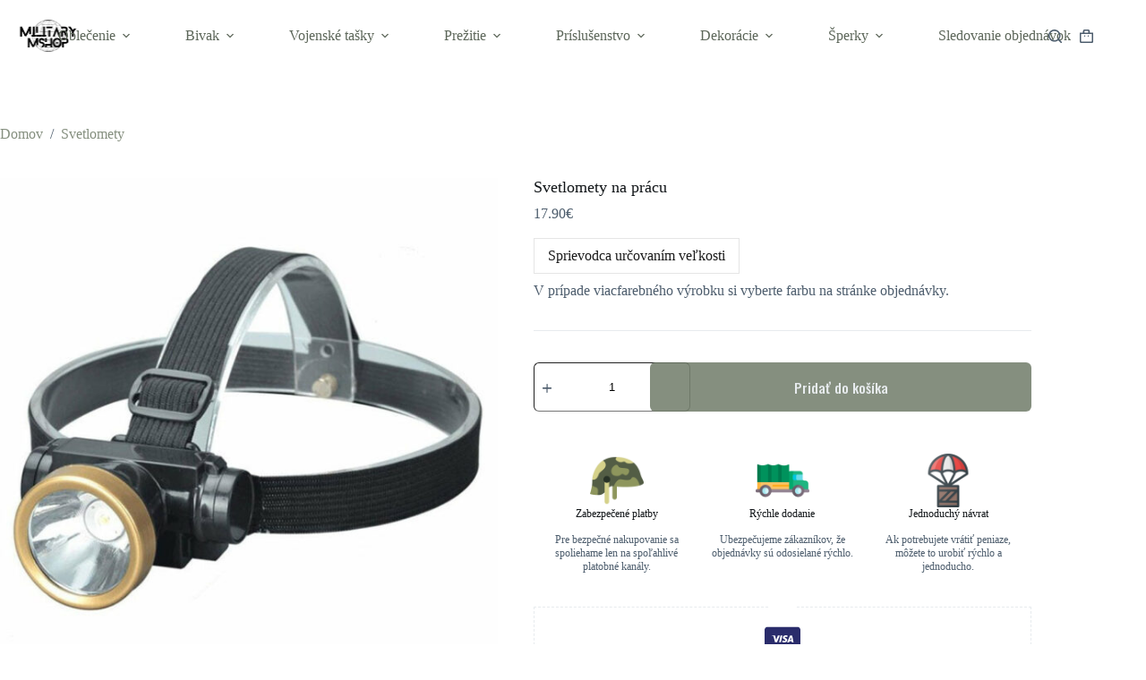

--- FILE ---
content_type: text/html; charset=UTF-8
request_url: https://militarymshop.sk/svetlomety/pracovne-lampy-2239/
body_size: 61337
content:
<!doctype html>
<html lang="sk-SK">
<head><meta charset="UTF-8"><script>if(navigator.userAgent.match(/MSIE|Internet Explorer/i)||navigator.userAgent.match(/Trident\/7\..*?rv:11/i)){var href=document.location.href;if(!href.match(/[?&]nowprocket/)){if(href.indexOf("?")==-1){if(href.indexOf("#")==-1){document.location.href=href+"?nowprocket=1"}else{document.location.href=href.replace("#","?nowprocket=1#")}}else{if(href.indexOf("#")==-1){document.location.href=href+"&nowprocket=1"}else{document.location.href=href.replace("#","&nowprocket=1#")}}}}</script><script>class RocketLazyLoadScripts{constructor(){this.triggerEvents=["keydown","mousedown","mousemove","touchmove","touchstart","touchend","wheel"],this.userEventHandler=this._triggerListener.bind(this),this.touchStartHandler=this._onTouchStart.bind(this),this.touchMoveHandler=this._onTouchMove.bind(this),this.touchEndHandler=this._onTouchEnd.bind(this),this.clickHandler=this._onClick.bind(this),this.interceptedClicks=[],window.addEventListener("pageshow",(e=>{this.persisted=e.persisted})),window.addEventListener("DOMContentLoaded",(()=>{this._preconnect3rdParties()})),this.delayedScripts={normal:[],async:[],defer:[]},this.allJQueries=[]}_addUserInteractionListener(e){document.hidden?e._triggerListener():(this.triggerEvents.forEach((t=>window.addEventListener(t,e.userEventHandler,{passive:!0}))),window.addEventListener("touchstart",e.touchStartHandler,{passive:!0}),window.addEventListener("mousedown",e.touchStartHandler),document.addEventListener("visibilitychange",e.userEventHandler))}_removeUserInteractionListener(){this.triggerEvents.forEach((e=>window.removeEventListener(e,this.userEventHandler,{passive:!0}))),document.removeEventListener("visibilitychange",this.userEventHandler)}_onTouchStart(e){"HTML"!==e.target.tagName&&(window.addEventListener("touchend",this.touchEndHandler),window.addEventListener("mouseup",this.touchEndHandler),window.addEventListener("touchmove",this.touchMoveHandler,{passive:!0}),window.addEventListener("mousemove",this.touchMoveHandler),e.target.addEventListener("click",this.clickHandler),this._renameDOMAttribute(e.target,"onclick","rocket-onclick"))}_onTouchMove(e){window.removeEventListener("touchend",this.touchEndHandler),window.removeEventListener("mouseup",this.touchEndHandler),window.removeEventListener("touchmove",this.touchMoveHandler,{passive:!0}),window.removeEventListener("mousemove",this.touchMoveHandler),e.target.removeEventListener("click",this.clickHandler),this._renameDOMAttribute(e.target,"rocket-onclick","onclick")}_onTouchEnd(e){window.removeEventListener("touchend",this.touchEndHandler),window.removeEventListener("mouseup",this.touchEndHandler),window.removeEventListener("touchmove",this.touchMoveHandler,{passive:!0}),window.removeEventListener("mousemove",this.touchMoveHandler)}_onClick(e){e.target.removeEventListener("click",this.clickHandler),this._renameDOMAttribute(e.target,"rocket-onclick","onclick"),this.interceptedClicks.push(e),e.preventDefault(),e.stopPropagation(),e.stopImmediatePropagation()}_replayClicks(){window.removeEventListener("touchstart",this.touchStartHandler,{passive:!0}),window.removeEventListener("mousedown",this.touchStartHandler),this.interceptedClicks.forEach((e=>{e.target.dispatchEvent(new MouseEvent("click",{view:e.view,bubbles:!0,cancelable:!0}))}))}_renameDOMAttribute(e,t,n){e.hasAttribute&&e.hasAttribute(t)&&(event.target.setAttribute(n,event.target.getAttribute(t)),event.target.removeAttribute(t))}_triggerListener(){this._removeUserInteractionListener(this),"loading"===document.readyState?document.addEventListener("DOMContentLoaded",this._loadEverythingNow.bind(this)):this._loadEverythingNow()}_preconnect3rdParties(){let e=[];document.querySelectorAll("script[type=rocketlazyloadscript]").forEach((t=>{if(t.hasAttribute("src")){const n=new URL(t.src).origin;n!==location.origin&&e.push({src:n,crossOrigin:t.crossOrigin||"module"===t.getAttribute("data-rocket-type")})}})),e=[...new Map(e.map((e=>[JSON.stringify(e),e]))).values()],this._batchInjectResourceHints(e,"preconnect")}async _loadEverythingNow(){this.lastBreath=Date.now(),this._delayEventListeners(),this._delayJQueryReady(this),this._handleDocumentWrite(),this._registerAllDelayedScripts(),this._preloadAllScripts(),await this._loadScriptsFromList(this.delayedScripts.normal),await this._loadScriptsFromList(this.delayedScripts.defer),await this._loadScriptsFromList(this.delayedScripts.async);try{await this._triggerDOMContentLoaded(),await this._triggerWindowLoad()}catch(e){}window.dispatchEvent(new Event("rocket-allScriptsLoaded")),this._replayClicks()}_registerAllDelayedScripts(){document.querySelectorAll("script[type=rocketlazyloadscript]").forEach((e=>{e.hasAttribute("src")?e.hasAttribute("async")&&!1!==e.async?this.delayedScripts.async.push(e):e.hasAttribute("defer")&&!1!==e.defer||"module"===e.getAttribute("data-rocket-type")?this.delayedScripts.defer.push(e):this.delayedScripts.normal.push(e):this.delayedScripts.normal.push(e)}))}async _transformScript(e){return await this._littleBreath(),new Promise((t=>{const n=document.createElement("script");[...e.attributes].forEach((e=>{let t=e.nodeName;"type"!==t&&("data-rocket-type"===t&&(t="type"),n.setAttribute(t,e.nodeValue))})),e.hasAttribute("src")?(n.addEventListener("load",t),n.addEventListener("error",t)):(n.text=e.text,t());try{e.parentNode.replaceChild(n,e)}catch(e){t()}}))}async _loadScriptsFromList(e){const t=e.shift();return t?(await this._transformScript(t),this._loadScriptsFromList(e)):Promise.resolve()}_preloadAllScripts(){this._batchInjectResourceHints([...this.delayedScripts.normal,...this.delayedScripts.defer,...this.delayedScripts.async],"preload")}_batchInjectResourceHints(e,t){var n=document.createDocumentFragment();e.forEach((e=>{if(e.src){const i=document.createElement("link");i.href=e.src,i.rel=t,"preconnect"!==t&&(i.as="script"),e.getAttribute&&"module"===e.getAttribute("data-rocket-type")&&(i.crossOrigin=!0),e.crossOrigin&&(i.crossOrigin=e.crossOrigin),n.appendChild(i)}})),document.head.appendChild(n)}_delayEventListeners(){let e={};function t(t,n){!function(t){function n(n){return e[t].eventsToRewrite.indexOf(n)>=0?"rocket-"+n:n}e[t]||(e[t]={originalFunctions:{add:t.addEventListener,remove:t.removeEventListener},eventsToRewrite:[]},t.addEventListener=function(){arguments[0]=n(arguments[0]),e[t].originalFunctions.add.apply(t,arguments)},t.removeEventListener=function(){arguments[0]=n(arguments[0]),e[t].originalFunctions.remove.apply(t,arguments)})}(t),e[t].eventsToRewrite.push(n)}function n(e,t){let n=e[t];Object.defineProperty(e,t,{get:()=>n||function(){},set(i){e["rocket"+t]=n=i}})}t(document,"DOMContentLoaded"),t(window,"DOMContentLoaded"),t(window,"load"),t(window,"pageshow"),t(document,"readystatechange"),n(document,"onreadystatechange"),n(window,"onload"),n(window,"onpageshow")}_delayJQueryReady(e){let t=window.jQuery;Object.defineProperty(window,"jQuery",{get:()=>t,set(n){if(n&&n.fn&&!e.allJQueries.includes(n)){n.fn.ready=n.fn.init.prototype.ready=function(t){e.domReadyFired?t.bind(document)(n):document.addEventListener("rocket-DOMContentLoaded",(()=>t.bind(document)(n)))};const t=n.fn.on;n.fn.on=n.fn.init.prototype.on=function(){if(this[0]===window){function e(e){return e.split(" ").map((e=>"load"===e||0===e.indexOf("load.")?"rocket-jquery-load":e)).join(" ")}"string"==typeof arguments[0]||arguments[0]instanceof String?arguments[0]=e(arguments[0]):"object"==typeof arguments[0]&&Object.keys(arguments[0]).forEach((t=>{delete Object.assign(arguments[0],{[e(t)]:arguments[0][t]})[t]}))}return t.apply(this,arguments),this},e.allJQueries.push(n)}t=n}})}async _triggerDOMContentLoaded(){this.domReadyFired=!0,await this._littleBreath(),document.dispatchEvent(new Event("rocket-DOMContentLoaded")),await this._littleBreath(),window.dispatchEvent(new Event("rocket-DOMContentLoaded")),await this._littleBreath(),document.dispatchEvent(new Event("rocket-readystatechange")),await this._littleBreath(),document.rocketonreadystatechange&&document.rocketonreadystatechange()}async _triggerWindowLoad(){await this._littleBreath(),window.dispatchEvent(new Event("rocket-load")),await this._littleBreath(),window.rocketonload&&window.rocketonload(),await this._littleBreath(),this.allJQueries.forEach((e=>e(window).trigger("rocket-jquery-load"))),await this._littleBreath();const e=new Event("rocket-pageshow");e.persisted=this.persisted,window.dispatchEvent(e),await this._littleBreath(),window.rocketonpageshow&&window.rocketonpageshow({persisted:this.persisted})}_handleDocumentWrite(){const e=new Map;document.write=document.writeln=function(t){const n=document.currentScript,i=document.createRange(),r=n.parentElement;let o=e.get(n);void 0===o&&(o=n.nextSibling,e.set(n,o));const s=document.createDocumentFragment();i.setStart(s,0),s.appendChild(i.createContextualFragment(t)),r.insertBefore(s,o)}}async _littleBreath(){Date.now()-this.lastBreath>45&&(await this._requestAnimFrame(),this.lastBreath=Date.now())}async _requestAnimFrame(){return document.hidden?new Promise((e=>setTimeout(e))):new Promise((e=>requestAnimationFrame(e)))}static run(){const e=new RocketLazyLoadScripts;e._addUserInteractionListener(e)}}RocketLazyLoadScripts.run();</script>
	
	
	<meta name="viewport" content="width=device-width, initial-scale=1, maximum-scale=5, viewport-fit=cover">
	<link rel="profile" href="https://gmpg.org/xfn/11">

	<meta name='robots' content='index, follow, max-image-preview:large, max-snippet:-1, max-video-preview:-1' />
<script type="rocketlazyloadscript">window._wca = window._wca || [];</script>

	<!-- This site is optimized with the Yoast SEO Premium plugin v19.4 (Yoast SEO v26.8) - https://yoast.com/product/yoast-seo-premium-wordpress/ -->
	<title>Svetlomety na prácu - Military MShop</title>
	<meta name="description" content="ll➤ Objednajte si Svetlomety na prácu bezkonkurenčnej kvality za najlepšiu cenu ✓ Doručenie zdarma ✓" />
	<link rel="canonical" href="https://militarymshop.sk/svetlomety/pracovne-lampy-2239/" />
	<meta property="og:locale" content="sk_SK" />
	<meta property="og:type" content="article" />
	<meta property="og:title" content="Svetlomety na prácu" />
	<meta property="og:description" content="ll➤ Objednajte si Svetlomety na prácu bezkonkurenčnej kvality za najlepšiu cenu ✓ Doručenie zdarma ✓" />
	<meta property="og:url" content="https://militarymshop.sk/svetlomety/pracovne-lampy-2239/" />
	<meta property="og:site_name" content="Military MShop" />
	<meta property="article:modified_time" content="2023-04-06T14:16:20+00:00" />
	<meta property="og:image" content="https://militarymshop.sk/wp-content/uploads/2022/12/lampes-frontales-de-travail-564.jpg" />
	<meta property="og:image:width" content="800" />
	<meta property="og:image:height" content="800" />
	<meta property="og:image:type" content="image/jpeg" />
	<meta name="twitter:card" content="summary_large_image" />
	<meta name="twitter:label1" content="Predpokladaný čas čítania" />
	<meta name="twitter:data1" content="1 minúta" />
	<script type="application/ld+json" class="yoast-schema-graph">{"@context":"https://schema.org","@graph":[{"@type":"WebPage","@id":"https://militarymshop.sk/svetlomety/pracovne-lampy-2239/","url":"https://militarymshop.sk/svetlomety/pracovne-lampy-2239/","name":"Svetlomety na prácu - Military MShop","isPartOf":{"@id":"https://militarymshop.sk/#website"},"primaryImageOfPage":{"@id":"https://militarymshop.sk/svetlomety/pracovne-lampy-2239/#primaryimage"},"image":{"@id":"https://militarymshop.sk/svetlomety/pracovne-lampy-2239/#primaryimage"},"thumbnailUrl":"https://militarymshop.sk/wp-content/uploads/2022/12/lampes-frontales-de-travail-564.jpg","datePublished":"2022-12-30T22:16:38+00:00","dateModified":"2023-04-06T14:16:20+00:00","description":"ll➤ Objednajte si Svetlomety na prácu bezkonkurenčnej kvality za najlepšiu cenu ✓ Doručenie zdarma ✓","breadcrumb":{"@id":"https://militarymshop.sk/svetlomety/pracovne-lampy-2239/#breadcrumb"},"inLanguage":"sk-SK","potentialAction":[{"@type":"ReadAction","target":["https://militarymshop.sk/svetlomety/pracovne-lampy-2239/"]}]},{"@type":"ImageObject","inLanguage":"sk-SK","@id":"https://militarymshop.sk/svetlomety/pracovne-lampy-2239/#primaryimage","url":"https://militarymshop.sk/wp-content/uploads/2022/12/lampes-frontales-de-travail-564.jpg","contentUrl":"https://militarymshop.sk/wp-content/uploads/2022/12/lampes-frontales-de-travail-564.jpg","width":800,"height":800},{"@type":"BreadcrumbList","@id":"https://militarymshop.sk/svetlomety/pracovne-lampy-2239/#breadcrumb","itemListElement":[{"@type":"ListItem","position":1,"name":"Home","item":"https://militarymshop.sk/"},{"@type":"ListItem","position":2,"name":"Products","item":"https://militarymshop.sk/products/"},{"@type":"ListItem","position":3,"name":"Svetlomety na prácu"}]},{"@type":"WebSite","@id":"https://militarymshop.sk/#website","url":"https://militarymshop.sk/","name":"Military MShop","description":"","publisher":{"@id":"https://militarymshop.sk/#organization"},"potentialAction":[{"@type":"SearchAction","target":{"@type":"EntryPoint","urlTemplate":"https://militarymshop.sk/?s={search_term_string}"},"query-input":{"@type":"PropertyValueSpecification","valueRequired":true,"valueName":"search_term_string"}}],"inLanguage":"sk-SK"},{"@type":"Organization","@id":"https://militarymshop.sk/#organization","name":"Military MShop","url":"https://militarymshop.sk/","logo":{"@type":"ImageObject","inLanguage":"sk-SK","@id":"https://militarymshop.sk/#/schema/logo/image/","url":"https://militarymshop.sk/wp-content/uploads/2023/09/militarymshop__2_-removebg-preview.png","contentUrl":"https://militarymshop.sk/wp-content/uploads/2023/09/militarymshop__2_-removebg-preview.png","width":866,"height":288,"caption":"Military MShop"},"image":{"@id":"https://militarymshop.sk/#/schema/logo/image/"}}]}</script>
	<!-- / Yoast SEO Premium plugin. -->


<link rel='dns-prefetch' href='//stats.wp.com' />
<link rel='dns-prefetch' href='//www.googletagmanager.com' />
<link rel='dns-prefetch' href='//fonts.googleapis.com' />
<link rel="alternate" type="application/rss+xml" title="RSS kanál: Military MShop &raquo;" href="https://militarymshop.sk/feed/" />
<link rel="alternate" type="application/rss+xml" title="RSS kanál komentárov webu Military MShop &raquo;" href="https://militarymshop.sk/comments/feed/" />
<link rel="alternate" type="application/rss+xml" title="RSS kanál komentárov webu Military MShop &raquo; ku článku Svetlomety na prácu" href="https://militarymshop.sk/svetlomety/pracovne-lampy-2239/feed/" />
<link rel="alternate" title="oEmbed (JSON)" type="application/json+oembed" href="https://militarymshop.sk/wp-json/oembed/1.0/embed?url=https%3A%2F%2Fmilitarymshop.sk%2Fsvetlomety%2Fpracovne-lampy-2239%2F" />
<link rel="alternate" title="oEmbed (XML)" type="text/xml+oembed" href="https://militarymshop.sk/wp-json/oembed/1.0/embed?url=https%3A%2F%2Fmilitarymshop.sk%2Fsvetlomety%2Fpracovne-lampy-2239%2F&#038;format=xml" />
<style id='wp-img-auto-sizes-contain-inline-css'>
img:is([sizes=auto i],[sizes^="auto," i]){contain-intrinsic-size:3000px 1500px}
/*# sourceURL=wp-img-auto-sizes-contain-inline-css */
</style>
<link data-minify="1" rel='stylesheet' id='blocksy-dynamic-global-css' href='https://militarymshop.sk/wp-content/cache/min/1/wp-content/uploads/blocksy/css/global.css?ver=1768594261' media='all' />
<link data-minify="1" rel='stylesheet' id='ugb-style-css-css' href='https://militarymshop.sk/wp-content/cache/min/1/wp-content/plugins/stackable-ultimate-gutenberg-blocks/dist/frontend_blocks.css?ver=1768594264' media='all' />
<style id='ugb-style-css-inline-css'>
:root {--stk-block-width-default-detected: 1290px;}
#start-resizable-editor-section{display:none}@media only screen and (min-width:1000px){:where(.has-text-align-left) .stk-block-divider{--stk-dots-margin-left:0;--stk-dots-margin-right:auto}:where(.has-text-align-right) .stk-block-divider{--stk-dots-margin-right:0;--stk-dots-margin-left:auto}:where(.has-text-align-center) .stk-block-divider{--stk-dots-margin-right:auto;--stk-dots-margin-left:auto}.stk-block.stk-block-divider.has-text-align-center{--stk-dots-margin-right:auto;--stk-dots-margin-left:auto}.stk-block.stk-block-divider.has-text-align-right{--stk-dots-margin-right:0;--stk-dots-margin-left:auto}.stk-block.stk-block-divider.has-text-align-left{--stk-dots-margin-left:0;--stk-dots-margin-right:auto}.stk-block-feature>*>.stk-row{flex-wrap:var(--stk-feature-flex-wrap,nowrap)}.stk-row{flex-wrap:nowrap}.stk--hide-desktop,.stk--hide-desktop.stk-block{display:none!important}}@media only screen and (min-width:690px){:where(body:not(.wp-admin) .stk-block-column:first-child:nth-last-child(2)){flex:1 1 calc(50% - var(--stk-column-gap, 0px)*1/2)!important}:where(body:not(.wp-admin) .stk-block-column:nth-child(2):last-child){flex:1 1 calc(50% - var(--stk-column-gap, 0px)*1/2)!important}:where(body:not(.wp-admin) .stk-block-column:first-child:nth-last-child(3)){flex:1 1 calc(33.33333% - var(--stk-column-gap, 0px)*2/3)!important}:where(body:not(.wp-admin) .stk-block-column:nth-child(2):nth-last-child(2)){flex:1 1 calc(33.33333% - var(--stk-column-gap, 0px)*2/3)!important}:where(body:not(.wp-admin) .stk-block-column:nth-child(3):last-child){flex:1 1 calc(33.33333% - var(--stk-column-gap, 0px)*2/3)!important}:where(body:not(.wp-admin) .stk-block-column:first-child:nth-last-child(4)){flex:1 1 calc(25% - var(--stk-column-gap, 0px)*3/4)!important}:where(body:not(.wp-admin) .stk-block-column:nth-child(2):nth-last-child(3)){flex:1 1 calc(25% - var(--stk-column-gap, 0px)*3/4)!important}:where(body:not(.wp-admin) .stk-block-column:nth-child(3):nth-last-child(2)){flex:1 1 calc(25% - var(--stk-column-gap, 0px)*3/4)!important}:where(body:not(.wp-admin) .stk-block-column:nth-child(4):last-child){flex:1 1 calc(25% - var(--stk-column-gap, 0px)*3/4)!important}:where(body:not(.wp-admin) .stk-block-column:first-child:nth-last-child(5)){flex:1 1 calc(20% - var(--stk-column-gap, 0px)*4/5)!important}:where(body:not(.wp-admin) .stk-block-column:nth-child(2):nth-last-child(4)){flex:1 1 calc(20% - var(--stk-column-gap, 0px)*4/5)!important}:where(body:not(.wp-admin) .stk-block-column:nth-child(3):nth-last-child(3)){flex:1 1 calc(20% - var(--stk-column-gap, 0px)*4/5)!important}:where(body:not(.wp-admin) .stk-block-column:nth-child(4):nth-last-child(2)){flex:1 1 calc(20% - var(--stk-column-gap, 0px)*4/5)!important}:where(body:not(.wp-admin) .stk-block-column:nth-child(5):last-child){flex:1 1 calc(20% - var(--stk-column-gap, 0px)*4/5)!important}:where(body:not(.wp-admin) .stk-block-column:first-child:nth-last-child(6)){flex:1 1 calc(16.66667% - var(--stk-column-gap, 0px)*5/6)!important}:where(body:not(.wp-admin) .stk-block-column:nth-child(2):nth-last-child(5)){flex:1 1 calc(16.66667% - var(--stk-column-gap, 0px)*5/6)!important}:where(body:not(.wp-admin) .stk-block-column:nth-child(3):nth-last-child(4)){flex:1 1 calc(16.66667% - var(--stk-column-gap, 0px)*5/6)!important}:where(body:not(.wp-admin) .stk-block-column:nth-child(4):nth-last-child(3)){flex:1 1 calc(16.66667% - var(--stk-column-gap, 0px)*5/6)!important}:where(body:not(.wp-admin) .stk-block-column:nth-child(5):nth-last-child(2)){flex:1 1 calc(16.66667% - var(--stk-column-gap, 0px)*5/6)!important}:where(body:not(.wp-admin) .stk-block-column:nth-child(6):last-child){flex:1 1 calc(16.66667% - var(--stk-column-gap, 0px)*5/6)!important}.stk-block .stk-block.aligncenter,.stk-block-carousel:is(.aligncenter,.alignwide,.alignfull)>:where(.stk-block-carousel__content-wrapper)>.stk-content-align:not(.alignwide):not(.alignfull),.stk-block:is(.aligncenter,.alignwide,.alignfull)>.stk-content-align:not(.alignwide):not(.alignfull){margin-left:auto;margin-right:auto;max-width:var(--stk-block-default-width,var(--stk-block-width-default-detected,900px));width:100%}.stk-block .stk-block.alignwide,.stk-block-carousel:is(.aligncenter,.alignwide,.alignfull)>:where(.stk-block-carousel__content-wrapper)>.stk-content-align.alignwide,.stk-block:is(.aligncenter,.alignwide,.alignfull)>.stk-content-align.alignwide{margin-left:auto;margin-right:auto;max-width:var(--stk-block-wide-width,var(--stk-block-width-wide-detected,80vw));width:100%}.stk-row.stk-columns-2>.stk-column{flex:1 1 50%;max-width:50%}.stk-row.stk-columns-3>.stk-column{flex:1 1 33.3333333333%;max-width:33.3333333333%}.stk-row.stk-columns-4>.stk-column{flex:1 1 25%;max-width:25%}.stk-row.stk-columns-5>.stk-column{flex:1 1 20%;max-width:20%}.stk-row.stk-columns-6>.stk-column{flex:1 1 16.6666666667%;max-width:16.6666666667%}.stk-row.stk-columns-7>.stk-column{flex:1 1 14.2857142857%;max-width:14.2857142857%}.stk-row.stk-columns-8>.stk-column{flex:1 1 12.5%;max-width:12.5%}.stk-row.stk-columns-9>.stk-column{flex:1 1 11.1111111111%;max-width:11.1111111111%}.stk-row.stk-columns-10>.stk-column{flex:1 1 10%;max-width:10%}.stk-block-tabs>.stk-inner-blocks.stk-block-tabs--vertical{grid-template-columns:auto 1fr auto}.stk-block-tabs>.stk-inner-blocks.stk-block-tabs--vertical>.stk-block-tab-labels:first-child{grid-column:1/2}.stk-block-tabs>.stk-inner-blocks.stk-block-tabs--vertical>.stk-block-tab-content:last-child{grid-column:2/4}.stk-block-tabs>.stk-inner-blocks.stk-block-tabs--vertical>.stk-block-tab-content:first-child{grid-column:1/3}.stk-block-tabs>.stk-inner-blocks.stk-block-tabs--vertical>.stk-block-tab-labels:last-child{grid-column:3/4}}@media only screen and (min-width:690px) and (max-width:999px){.stk-button-group:is(.stk--collapse-on-tablet)>.block-editor-inner-blocks>.block-editor-block-list__layout>[data-block]{margin-inline-end:var(--stk-alignment-margin-right);margin-inline-start:var(--stk-alignment-margin-left)}:where(.has-text-align-left-tablet) .stk-block-divider{--stk-dots-margin-left:0;--stk-dots-margin-right:auto}:where(.has-text-align-right-tablet) .stk-block-divider{--stk-dots-margin-right:0;--stk-dots-margin-left:auto}:where(.has-text-align-center-tablet) .stk-block-divider{--stk-dots-margin-right:auto;--stk-dots-margin-left:auto}.stk--hide-tablet,.stk--hide-tablet.stk-block{display:none!important}.stk-button-group:is(.stk--collapse-on-tablet) .stk-block:is(.stk-block-button,.stk-block-icon-button){margin-inline-end:var(--stk-alignment-margin-right);margin-inline-start:var(--stk-alignment-margin-left)}}@media only screen and (max-width:999px){.stk-block-button{min-width:-moz-fit-content;min-width:fit-content}.stk-block.stk-block-divider.has-text-align-center-tablet{--stk-dots-margin-right:auto;--stk-dots-margin-left:auto}.stk-block.stk-block-divider.has-text-align-right-tablet{--stk-dots-margin-right:0;--stk-dots-margin-left:auto}.stk-block.stk-block-divider.has-text-align-left-tablet{--stk-dots-margin-left:0;--stk-dots-margin-right:auto}.stk-block-timeline.stk-block-timeline__ios-polyfill{--fixed-bg:linear-gradient(to bottom,var(--line-accent-bg-color,#000) 0,var(--line-accent-bg-color-2,#000) var(--line-accent-bg-location,50%))}.has-text-align-center-tablet{--stk-alignment-padding-left:0;--stk-alignment-justify-content:center;--stk-alignment-text-align:center;--stk-alignment-margin-left:auto;--stk-alignment-margin-right:auto;text-align:var(--stk-alignment-text-align,start)}.has-text-align-left-tablet{--stk-alignment-justify-content:flex-start;--stk-alignment-text-align:start;--stk-alignment-margin-left:0;--stk-alignment-margin-right:auto;text-align:var(--stk-alignment-text-align,start)}.has-text-align-right-tablet{--stk-alignment-justify-content:flex-end;--stk-alignment-text-align:end;--stk-alignment-margin-left:auto;--stk-alignment-margin-right:0;text-align:var(--stk-alignment-text-align,start)}.has-text-align-justify-tablet{--stk-alignment-text-align:justify}.has-text-align-space-between-tablet{--stk-alignment-justify-content:space-between}.has-text-align-space-around-tablet{--stk-alignment-justify-content:space-around}.has-text-align-space-evenly-tablet{--stk-alignment-justify-content:space-evenly}}@media only screen and (max-width:689px){.stk-button-group:is(.stk--collapse-on-mobile)>.block-editor-inner-blocks>.block-editor-block-list__layout>[data-block],.stk-button-group:is(.stk--collapse-on-tablet)>.block-editor-inner-blocks>.block-editor-block-list__layout>[data-block]{margin-inline-end:var(--stk-alignment-margin-right);margin-inline-start:var(--stk-alignment-margin-left)}.entry-content .stk-block.stk-has-top-separator{padding-top:23vw}.entry-content .stk-block.stk-has-bottom-separator{padding-bottom:23vw}.entry-content .stk-block .stk-separator__wrapper{height:23vw}.stk-block-carousel.stk--hide-mobile-arrows>.stk-block-carousel__content-wrapper>*>.stk-block-carousel__buttons,.stk-block-carousel.stk--hide-mobile-dots>.stk-block-carousel__content-wrapper>.stk-block-carousel__dots{display:none}:where(.has-text-align-left-mobile) .stk-block-divider{--stk-dots-margin-left:0;--stk-dots-margin-right:auto}:where(.has-text-align-right-mobile) .stk-block-divider{--stk-dots-margin-right:0;--stk-dots-margin-left:auto}:where(.has-text-align-center-mobile) .stk-block-divider{--stk-dots-margin-right:auto;--stk-dots-margin-left:auto}.stk-block.stk-block-divider.has-text-align-center-mobile{--stk-dots-margin-right:auto;--stk-dots-margin-left:auto}.stk-block.stk-block-divider.has-text-align-right-mobile{--stk-dots-margin-right:0;--stk-dots-margin-left:auto}.stk-block.stk-block-divider.has-text-align-left-mobile{--stk-dots-margin-left:0;--stk-dots-margin-right:auto}.stk-block.stk-block-feature:is(.is-style-default,.is-style-horizontal)>.stk-container>.stk-inner-blocks.stk-block-content{flex-direction:column-reverse}.stk-block-posts{--stk-columns:1}.stk-block-tab-labels:not(.stk-block-tab-labels--wrap-mobile){overflow-x:auto!important;width:100%}.stk-block-tab-labels:not(.stk-block-tab-labels--wrap-mobile)::-webkit-scrollbar{height:0!important}.stk-block-tab-labels:not(.stk-block-tab-labels--wrap-mobile) .stk-block-tab-labels__wrapper{flex-wrap:nowrap;min-width:-webkit-fill-available;min-width:fill-available;width:max-content}.stk-block.stk-block-timeline{--content-line:0!important;padding-top:0}.stk-block-timeline>.stk-inner-blocks{align-items:flex-start;grid-template-columns:var(--line-dot-size,16px) 1fr;grid-template-rows:auto 1fr;padding-left:16px}.stk-block-timeline>.stk-inner-blocks:after{inset-inline-start:calc(var(--line-dot-size, 16px)/2 - var(--line-bg-width, 3px)/2 + 16px)}.stk-block-timeline .stk-block-timeline__middle{inset-block-start:8px;inset-inline-start:16px;position:absolute}.stk-block-timeline .stk-block-timeline__content{grid-column:2/3;grid-row:2/3;text-align:start}.stk-block-timeline .stk-block-timeline__date{grid-column:2/3;grid-row:1/2;text-align:start}.stk-block-timeline>.stk-inner-blocks:after{bottom:calc(100% - var(--line-dot-size, 16px)/2 - .5em);top:calc(var(--line-dot-size, 16px)/2 + .5em)}.stk-block-timeline+.stk-block-timeline>.stk-inner-blocks:after{top:-16px}:root{--stk-block-margin-bottom:16px;--stk-column-margin:8px;--stk-container-padding:24px;--stk-container-padding-large:32px 24px;--stk-container-padding-small:8px 24px;--stk-block-background-padding:16px}.stk-block .stk-block:is(.aligncenter,.alignwide),.stk-block:is(.aligncenter,.alignwide,.alignfull)>.stk-content-align.alignwide,.stk-block:is(.aligncenter,.alignwide,.alignfull)>.stk-content-align:not(.alignwide):not(.alignfull){width:100%}.stk-column{flex:1 1 100%;max-width:100%}.stk--hide-mobile,.stk--hide-mobile.stk-block{display:none!important}.stk-button-group:is(.stk--collapse-on-mobile) .stk-block:is(.stk-block-button,.stk-block-icon-button),.stk-button-group:is(.stk--collapse-on-tablet) .stk-block:is(.stk-block-button,.stk-block-icon-button){margin-inline-end:var(--stk-alignment-margin-right);margin-inline-start:var(--stk-alignment-margin-left)}.has-text-align-center-mobile{--stk-alignment-padding-left:0;--stk-alignment-justify-content:center;--stk-alignment-text-align:center;--stk-alignment-margin-left:auto;--stk-alignment-margin-right:auto;text-align:var(--stk-alignment-text-align,start)}.has-text-align-left-mobile{--stk-alignment-justify-content:flex-start;--stk-alignment-text-align:start;--stk-alignment-margin-left:0;--stk-alignment-margin-right:auto;text-align:var(--stk-alignment-text-align,start)}.has-text-align-right-mobile{--stk-alignment-justify-content:flex-end;--stk-alignment-text-align:end;--stk-alignment-margin-left:auto;--stk-alignment-margin-right:0;text-align:var(--stk-alignment-text-align,start)}.has-text-align-justify-mobile{--stk-alignment-text-align:justify}.has-text-align-space-between-mobile{--stk-alignment-justify-content:space-between}.has-text-align-space-around-mobile{--stk-alignment-justify-content:space-around}.has-text-align-space-evenly-mobile{--stk-alignment-justify-content:space-evenly}.stk-block-tabs>.stk-inner-blocks{grid-template-columns:1fr}.stk-block-tabs>.stk-inner-blocks>.stk-block-tab-labels:last-child{grid-row:1/2}}#end-resizable-editor-section{display:none}
/*# sourceURL=ugb-style-css-inline-css */
</style>
<style id='ugb-style-css-nodep-inline-css'>
/* Global Color Schemes (background-scheme-default-3) */
.stk--background-scheme--scheme-default-3{--stk-block-background-color:#0f0e17;--stk-heading-color:#fffffe;--stk-text-color:#fffffe;--stk-link-color:#f00069;--stk-accent-color:#f00069;--stk-subtitle-color:#f00069;--stk-button-background-color:#f00069;--stk-button-text-color:#fffffe;--stk-button-outline-color:#fffffe;}
/* Global Color Schemes (container-scheme-default-3) */
.stk--container-scheme--scheme-default-3{--stk-container-background-color:#0f0e17;--stk-heading-color:#fffffe;--stk-text-color:#fffffe;--stk-link-color:#f00069;--stk-accent-color:#f00069;--stk-subtitle-color:#f00069;--stk-button-background-color:#f00069;--stk-button-text-color:#fffffe;--stk-button-outline-color:#fffffe;}
/* Global Preset Controls */
:root{--stk--preset--font-size--small:var(--wp--preset--font-size--small);--stk--preset--font-size--medium:var(--wp--preset--font-size--medium);--stk--preset--font-size--large:var(--wp--preset--font-size--large);--stk--preset--font-size--x-large:var(--wp--preset--font-size--x-large);--stk--preset--font-size--xx-large:var(--wp--preset--font-size--xx-large);--stk--preset--spacing--20:var(--wp--preset--spacing--20);--stk--preset--spacing--30:var(--wp--preset--spacing--30);--stk--preset--spacing--40:var(--wp--preset--spacing--40);--stk--preset--spacing--50:var(--wp--preset--spacing--50);--stk--preset--spacing--60:var(--wp--preset--spacing--60);--stk--preset--spacing--70:var(--wp--preset--spacing--70);--stk--preset--spacing--80:var(--wp--preset--spacing--80);}
/*# sourceURL=ugb-style-css-nodep-inline-css */
</style>
<link rel='stylesheet' id='wp-block-library-css' href='https://militarymshop.sk/wp-includes/css/dist/block-library/style.min.css?ver=6.9' media='all' />
<style id='ce4wp-subscribe-style-inline-css'>
.wp-block-ce4wp-subscribe{max-width:840px;margin:0 auto}.wp-block-ce4wp-subscribe .title{margin-bottom:0}.wp-block-ce4wp-subscribe .subTitle{margin-top:0;font-size:0.8em}.wp-block-ce4wp-subscribe .disclaimer{margin-top:5px;font-size:0.8em}.wp-block-ce4wp-subscribe .disclaimer .disclaimer-label{margin-left:10px}.wp-block-ce4wp-subscribe .inputBlock{width:100%;margin-bottom:10px}.wp-block-ce4wp-subscribe .inputBlock input{width:100%}.wp-block-ce4wp-subscribe .inputBlock label{display:inline-block}.wp-block-ce4wp-subscribe .submit-button{margin-top:25px;display:block}.wp-block-ce4wp-subscribe .required-text{display:inline-block;margin:0;padding:0;margin-left:0.3em}.wp-block-ce4wp-subscribe .onSubmission{height:0;max-width:840px;margin:0 auto}.wp-block-ce4wp-subscribe .firstNameSummary .lastNameSummary{text-transform:capitalize}.wp-block-ce4wp-subscribe .ce4wp-inline-notification{display:flex;flex-direction:row;align-items:center;padding:13px 10px;width:100%;height:40px;border-style:solid;border-color:orange;border-width:1px;border-left-width:4px;border-radius:3px;background:rgba(255,133,15,0.1);flex:none;order:0;flex-grow:1;margin:0px 0px}.wp-block-ce4wp-subscribe .ce4wp-inline-warning-text{font-style:normal;font-weight:normal;font-size:16px;line-height:20px;display:flex;align-items:center;color:#571600;margin-left:9px}.wp-block-ce4wp-subscribe .ce4wp-inline-warning-icon{color:orange}.wp-block-ce4wp-subscribe .ce4wp-inline-warning-arrow{color:#571600;margin-left:auto}.wp-block-ce4wp-subscribe .ce4wp-banner-clickable{cursor:pointer}.ce4wp-link{cursor:pointer}

.no-flex{display:block}.sub-header{margin-bottom:1em}


/*# sourceURL=https://militarymshop.sk/wp-content/plugins/creative-mail-by-constant-contact/assets/js/block/subscribe.css */
</style>
<link rel='stylesheet' id='mediaelement-css' href='https://militarymshop.sk/wp-includes/js/mediaelement/mediaelementplayer-legacy.min.css?ver=4.2.17' media='all' />
<link rel='stylesheet' id='wp-mediaelement-css' href='https://militarymshop.sk/wp-includes/js/mediaelement/wp-mediaelement.min.css?ver=6.9' media='all' />
<style id='jetpack-sharing-buttons-style-inline-css'>
.jetpack-sharing-buttons__services-list{display:flex;flex-direction:row;flex-wrap:wrap;gap:0;list-style-type:none;margin:5px;padding:0}.jetpack-sharing-buttons__services-list.has-small-icon-size{font-size:12px}.jetpack-sharing-buttons__services-list.has-normal-icon-size{font-size:16px}.jetpack-sharing-buttons__services-list.has-large-icon-size{font-size:24px}.jetpack-sharing-buttons__services-list.has-huge-icon-size{font-size:36px}@media print{.jetpack-sharing-buttons__services-list{display:none!important}}.editor-styles-wrapper .wp-block-jetpack-sharing-buttons{gap:0;padding-inline-start:0}ul.jetpack-sharing-buttons__services-list.has-background{padding:1.25em 2.375em}
/*# sourceURL=https://militarymshop.sk/wp-content/plugins/jetpack/_inc/blocks/sharing-buttons/view.css */
</style>
<style id='global-styles-inline-css'>
:root{--wp--preset--aspect-ratio--square: 1;--wp--preset--aspect-ratio--4-3: 4/3;--wp--preset--aspect-ratio--3-4: 3/4;--wp--preset--aspect-ratio--3-2: 3/2;--wp--preset--aspect-ratio--2-3: 2/3;--wp--preset--aspect-ratio--16-9: 16/9;--wp--preset--aspect-ratio--9-16: 9/16;--wp--preset--color--black: #000000;--wp--preset--color--cyan-bluish-gray: #abb8c3;--wp--preset--color--white: #ffffff;--wp--preset--color--pale-pink: #f78da7;--wp--preset--color--vivid-red: #cf2e2e;--wp--preset--color--luminous-vivid-orange: #ff6900;--wp--preset--color--luminous-vivid-amber: #fcb900;--wp--preset--color--light-green-cyan: #7bdcb5;--wp--preset--color--vivid-green-cyan: #00d084;--wp--preset--color--pale-cyan-blue: #8ed1fc;--wp--preset--color--vivid-cyan-blue: #0693e3;--wp--preset--color--vivid-purple: #9b51e0;--wp--preset--color--palette-color-1: var(--theme-palette-color-1, rgba(110, 122, 103, 0.84));--wp--preset--color--palette-color-2: var(--theme-palette-color-2, rgba(91, 101, 88, 0.79));--wp--preset--color--palette-color-3: var(--theme-palette-color-3, #4d5d6d);--wp--preset--color--palette-color-4: var(--theme-palette-color-4, #111518);--wp--preset--color--palette-color-5: var(--theme-palette-color-5, #E7EBEE);--wp--preset--color--palette-color-6: var(--theme-palette-color-6, #F3F5F7);--wp--preset--color--palette-color-7: var(--theme-palette-color-7, #FBFBFC);--wp--preset--color--palette-color-8: var(--theme-palette-color-8, #ffffff);--wp--preset--gradient--vivid-cyan-blue-to-vivid-purple: linear-gradient(135deg,rgb(6,147,227) 0%,rgb(155,81,224) 100%);--wp--preset--gradient--light-green-cyan-to-vivid-green-cyan: linear-gradient(135deg,rgb(122,220,180) 0%,rgb(0,208,130) 100%);--wp--preset--gradient--luminous-vivid-amber-to-luminous-vivid-orange: linear-gradient(135deg,rgb(252,185,0) 0%,rgb(255,105,0) 100%);--wp--preset--gradient--luminous-vivid-orange-to-vivid-red: linear-gradient(135deg,rgb(255,105,0) 0%,rgb(207,46,46) 100%);--wp--preset--gradient--very-light-gray-to-cyan-bluish-gray: linear-gradient(135deg,rgb(238,238,238) 0%,rgb(169,184,195) 100%);--wp--preset--gradient--cool-to-warm-spectrum: linear-gradient(135deg,rgb(74,234,220) 0%,rgb(151,120,209) 20%,rgb(207,42,186) 40%,rgb(238,44,130) 60%,rgb(251,105,98) 80%,rgb(254,248,76) 100%);--wp--preset--gradient--blush-light-purple: linear-gradient(135deg,rgb(255,206,236) 0%,rgb(152,150,240) 100%);--wp--preset--gradient--blush-bordeaux: linear-gradient(135deg,rgb(254,205,165) 0%,rgb(254,45,45) 50%,rgb(107,0,62) 100%);--wp--preset--gradient--luminous-dusk: linear-gradient(135deg,rgb(255,203,112) 0%,rgb(199,81,192) 50%,rgb(65,88,208) 100%);--wp--preset--gradient--pale-ocean: linear-gradient(135deg,rgb(255,245,203) 0%,rgb(182,227,212) 50%,rgb(51,167,181) 100%);--wp--preset--gradient--electric-grass: linear-gradient(135deg,rgb(202,248,128) 0%,rgb(113,206,126) 100%);--wp--preset--gradient--midnight: linear-gradient(135deg,rgb(2,3,129) 0%,rgb(40,116,252) 100%);--wp--preset--gradient--juicy-peach: linear-gradient(to right, #ffecd2 0%, #fcb69f 100%);--wp--preset--gradient--young-passion: linear-gradient(to right, #ff8177 0%, #ff867a 0%, #ff8c7f 21%, #f99185 52%, #cf556c 78%, #b12a5b 100%);--wp--preset--gradient--true-sunset: linear-gradient(to right, #fa709a 0%, #fee140 100%);--wp--preset--gradient--morpheus-den: linear-gradient(to top, #30cfd0 0%, #330867 100%);--wp--preset--gradient--plum-plate: linear-gradient(135deg, #667eea 0%, #764ba2 100%);--wp--preset--gradient--aqua-splash: linear-gradient(15deg, #13547a 0%, #80d0c7 100%);--wp--preset--gradient--love-kiss: linear-gradient(to top, #ff0844 0%, #ffb199 100%);--wp--preset--gradient--new-retrowave: linear-gradient(to top, #3b41c5 0%, #a981bb 49%, #ffc8a9 100%);--wp--preset--gradient--plum-bath: linear-gradient(to top, #cc208e 0%, #6713d2 100%);--wp--preset--gradient--high-flight: linear-gradient(to right, #0acffe 0%, #495aff 100%);--wp--preset--gradient--teen-party: linear-gradient(-225deg, #FF057C 0%, #8D0B93 50%, #321575 100%);--wp--preset--gradient--fabled-sunset: linear-gradient(-225deg, #231557 0%, #44107A 29%, #FF1361 67%, #FFF800 100%);--wp--preset--gradient--arielle-smile: radial-gradient(circle 248px at center, #16d9e3 0%, #30c7ec 47%, #46aef7 100%);--wp--preset--gradient--itmeo-branding: linear-gradient(180deg, #2af598 0%, #009efd 100%);--wp--preset--gradient--deep-blue: linear-gradient(to right, #6a11cb 0%, #2575fc 100%);--wp--preset--gradient--strong-bliss: linear-gradient(to right, #f78ca0 0%, #f9748f 19%, #fd868c 60%, #fe9a8b 100%);--wp--preset--gradient--sweet-period: linear-gradient(to top, #3f51b1 0%, #5a55ae 13%, #7b5fac 25%, #8f6aae 38%, #a86aa4 50%, #cc6b8e 62%, #f18271 75%, #f3a469 87%, #f7c978 100%);--wp--preset--gradient--purple-division: linear-gradient(to top, #7028e4 0%, #e5b2ca 100%);--wp--preset--gradient--cold-evening: linear-gradient(to top, #0c3483 0%, #a2b6df 100%, #6b8cce 100%, #a2b6df 100%);--wp--preset--gradient--mountain-rock: linear-gradient(to right, #868f96 0%, #596164 100%);--wp--preset--gradient--desert-hump: linear-gradient(to top, #c79081 0%, #dfa579 100%);--wp--preset--gradient--ethernal-constance: linear-gradient(to top, #09203f 0%, #537895 100%);--wp--preset--gradient--happy-memories: linear-gradient(-60deg, #ff5858 0%, #f09819 100%);--wp--preset--gradient--grown-early: linear-gradient(to top, #0ba360 0%, #3cba92 100%);--wp--preset--gradient--morning-salad: linear-gradient(-225deg, #B7F8DB 0%, #50A7C2 100%);--wp--preset--gradient--night-call: linear-gradient(-225deg, #AC32E4 0%, #7918F2 48%, #4801FF 100%);--wp--preset--gradient--mind-crawl: linear-gradient(-225deg, #473B7B 0%, #3584A7 51%, #30D2BE 100%);--wp--preset--gradient--angel-care: linear-gradient(-225deg, #FFE29F 0%, #FFA99F 48%, #FF719A 100%);--wp--preset--gradient--juicy-cake: linear-gradient(to top, #e14fad 0%, #f9d423 100%);--wp--preset--gradient--rich-metal: linear-gradient(to right, #d7d2cc 0%, #304352 100%);--wp--preset--gradient--mole-hall: linear-gradient(-20deg, #616161 0%, #9bc5c3 100%);--wp--preset--gradient--cloudy-knoxville: linear-gradient(120deg, #fdfbfb 0%, #ebedee 100%);--wp--preset--gradient--soft-grass: linear-gradient(to top, #c1dfc4 0%, #deecdd 100%);--wp--preset--gradient--saint-petersburg: linear-gradient(135deg, #f5f7fa 0%, #c3cfe2 100%);--wp--preset--gradient--everlasting-sky: linear-gradient(135deg, #fdfcfb 0%, #e2d1c3 100%);--wp--preset--gradient--kind-steel: linear-gradient(-20deg, #e9defa 0%, #fbfcdb 100%);--wp--preset--gradient--over-sun: linear-gradient(60deg, #abecd6 0%, #fbed96 100%);--wp--preset--gradient--premium-white: linear-gradient(to top, #d5d4d0 0%, #d5d4d0 1%, #eeeeec 31%, #efeeec 75%, #e9e9e7 100%);--wp--preset--gradient--clean-mirror: linear-gradient(45deg, #93a5cf 0%, #e4efe9 100%);--wp--preset--gradient--wild-apple: linear-gradient(to top, #d299c2 0%, #fef9d7 100%);--wp--preset--gradient--snow-again: linear-gradient(to top, #e6e9f0 0%, #eef1f5 100%);--wp--preset--gradient--confident-cloud: linear-gradient(to top, #dad4ec 0%, #dad4ec 1%, #f3e7e9 100%);--wp--preset--gradient--glass-water: linear-gradient(to top, #dfe9f3 0%, white 100%);--wp--preset--gradient--perfect-white: linear-gradient(-225deg, #E3FDF5 0%, #FFE6FA 100%);--wp--preset--font-size--small: 13px;--wp--preset--font-size--medium: 20px;--wp--preset--font-size--large: clamp(22px, 1.375rem + ((1vw - 3.2px) * 0.625), 30px);--wp--preset--font-size--x-large: clamp(30px, 1.875rem + ((1vw - 3.2px) * 1.563), 50px);--wp--preset--font-size--xx-large: clamp(45px, 2.813rem + ((1vw - 3.2px) * 2.734), 80px);--wp--preset--spacing--20: 0.44rem;--wp--preset--spacing--30: 0.67rem;--wp--preset--spacing--40: 1rem;--wp--preset--spacing--50: 1.5rem;--wp--preset--spacing--60: 2.25rem;--wp--preset--spacing--70: 3.38rem;--wp--preset--spacing--80: 5.06rem;--wp--preset--shadow--natural: 6px 6px 9px rgba(0, 0, 0, 0.2);--wp--preset--shadow--deep: 12px 12px 50px rgba(0, 0, 0, 0.4);--wp--preset--shadow--sharp: 6px 6px 0px rgba(0, 0, 0, 0.2);--wp--preset--shadow--outlined: 6px 6px 0px -3px rgb(255, 255, 255), 6px 6px rgb(0, 0, 0);--wp--preset--shadow--crisp: 6px 6px 0px rgb(0, 0, 0);}:root { --wp--style--global--content-size: var(--theme-block-max-width);--wp--style--global--wide-size: var(--theme-block-wide-max-width); }:where(body) { margin: 0; }.wp-site-blocks > .alignleft { float: left; margin-right: 2em; }.wp-site-blocks > .alignright { float: right; margin-left: 2em; }.wp-site-blocks > .aligncenter { justify-content: center; margin-left: auto; margin-right: auto; }:where(.wp-site-blocks) > * { margin-block-start: var(--theme-content-spacing); margin-block-end: 0; }:where(.wp-site-blocks) > :first-child { margin-block-start: 0; }:where(.wp-site-blocks) > :last-child { margin-block-end: 0; }:root { --wp--style--block-gap: var(--theme-content-spacing); }:root :where(.is-layout-flow) > :first-child{margin-block-start: 0;}:root :where(.is-layout-flow) > :last-child{margin-block-end: 0;}:root :where(.is-layout-flow) > *{margin-block-start: var(--theme-content-spacing);margin-block-end: 0;}:root :where(.is-layout-constrained) > :first-child{margin-block-start: 0;}:root :where(.is-layout-constrained) > :last-child{margin-block-end: 0;}:root :where(.is-layout-constrained) > *{margin-block-start: var(--theme-content-spacing);margin-block-end: 0;}:root :where(.is-layout-flex){gap: var(--theme-content-spacing);}:root :where(.is-layout-grid){gap: var(--theme-content-spacing);}.is-layout-flow > .alignleft{float: left;margin-inline-start: 0;margin-inline-end: 2em;}.is-layout-flow > .alignright{float: right;margin-inline-start: 2em;margin-inline-end: 0;}.is-layout-flow > .aligncenter{margin-left: auto !important;margin-right: auto !important;}.is-layout-constrained > .alignleft{float: left;margin-inline-start: 0;margin-inline-end: 2em;}.is-layout-constrained > .alignright{float: right;margin-inline-start: 2em;margin-inline-end: 0;}.is-layout-constrained > .aligncenter{margin-left: auto !important;margin-right: auto !important;}.is-layout-constrained > :where(:not(.alignleft):not(.alignright):not(.alignfull)){max-width: var(--wp--style--global--content-size);margin-left: auto !important;margin-right: auto !important;}.is-layout-constrained > .alignwide{max-width: var(--wp--style--global--wide-size);}body .is-layout-flex{display: flex;}.is-layout-flex{flex-wrap: wrap;align-items: center;}.is-layout-flex > :is(*, div){margin: 0;}body .is-layout-grid{display: grid;}.is-layout-grid > :is(*, div){margin: 0;}body{padding-top: 0px;padding-right: 0px;padding-bottom: 0px;padding-left: 0px;}:root :where(.wp-element-button, .wp-block-button__link){font-style: inherit;font-weight: inherit;letter-spacing: inherit;text-transform: inherit;}.has-black-color{color: var(--wp--preset--color--black) !important;}.has-cyan-bluish-gray-color{color: var(--wp--preset--color--cyan-bluish-gray) !important;}.has-white-color{color: var(--wp--preset--color--white) !important;}.has-pale-pink-color{color: var(--wp--preset--color--pale-pink) !important;}.has-vivid-red-color{color: var(--wp--preset--color--vivid-red) !important;}.has-luminous-vivid-orange-color{color: var(--wp--preset--color--luminous-vivid-orange) !important;}.has-luminous-vivid-amber-color{color: var(--wp--preset--color--luminous-vivid-amber) !important;}.has-light-green-cyan-color{color: var(--wp--preset--color--light-green-cyan) !important;}.has-vivid-green-cyan-color{color: var(--wp--preset--color--vivid-green-cyan) !important;}.has-pale-cyan-blue-color{color: var(--wp--preset--color--pale-cyan-blue) !important;}.has-vivid-cyan-blue-color{color: var(--wp--preset--color--vivid-cyan-blue) !important;}.has-vivid-purple-color{color: var(--wp--preset--color--vivid-purple) !important;}.has-palette-color-1-color{color: var(--wp--preset--color--palette-color-1) !important;}.has-palette-color-2-color{color: var(--wp--preset--color--palette-color-2) !important;}.has-palette-color-3-color{color: var(--wp--preset--color--palette-color-3) !important;}.has-palette-color-4-color{color: var(--wp--preset--color--palette-color-4) !important;}.has-palette-color-5-color{color: var(--wp--preset--color--palette-color-5) !important;}.has-palette-color-6-color{color: var(--wp--preset--color--palette-color-6) !important;}.has-palette-color-7-color{color: var(--wp--preset--color--palette-color-7) !important;}.has-palette-color-8-color{color: var(--wp--preset--color--palette-color-8) !important;}.has-black-background-color{background-color: var(--wp--preset--color--black) !important;}.has-cyan-bluish-gray-background-color{background-color: var(--wp--preset--color--cyan-bluish-gray) !important;}.has-white-background-color{background-color: var(--wp--preset--color--white) !important;}.has-pale-pink-background-color{background-color: var(--wp--preset--color--pale-pink) !important;}.has-vivid-red-background-color{background-color: var(--wp--preset--color--vivid-red) !important;}.has-luminous-vivid-orange-background-color{background-color: var(--wp--preset--color--luminous-vivid-orange) !important;}.has-luminous-vivid-amber-background-color{background-color: var(--wp--preset--color--luminous-vivid-amber) !important;}.has-light-green-cyan-background-color{background-color: var(--wp--preset--color--light-green-cyan) !important;}.has-vivid-green-cyan-background-color{background-color: var(--wp--preset--color--vivid-green-cyan) !important;}.has-pale-cyan-blue-background-color{background-color: var(--wp--preset--color--pale-cyan-blue) !important;}.has-vivid-cyan-blue-background-color{background-color: var(--wp--preset--color--vivid-cyan-blue) !important;}.has-vivid-purple-background-color{background-color: var(--wp--preset--color--vivid-purple) !important;}.has-palette-color-1-background-color{background-color: var(--wp--preset--color--palette-color-1) !important;}.has-palette-color-2-background-color{background-color: var(--wp--preset--color--palette-color-2) !important;}.has-palette-color-3-background-color{background-color: var(--wp--preset--color--palette-color-3) !important;}.has-palette-color-4-background-color{background-color: var(--wp--preset--color--palette-color-4) !important;}.has-palette-color-5-background-color{background-color: var(--wp--preset--color--palette-color-5) !important;}.has-palette-color-6-background-color{background-color: var(--wp--preset--color--palette-color-6) !important;}.has-palette-color-7-background-color{background-color: var(--wp--preset--color--palette-color-7) !important;}.has-palette-color-8-background-color{background-color: var(--wp--preset--color--palette-color-8) !important;}.has-black-border-color{border-color: var(--wp--preset--color--black) !important;}.has-cyan-bluish-gray-border-color{border-color: var(--wp--preset--color--cyan-bluish-gray) !important;}.has-white-border-color{border-color: var(--wp--preset--color--white) !important;}.has-pale-pink-border-color{border-color: var(--wp--preset--color--pale-pink) !important;}.has-vivid-red-border-color{border-color: var(--wp--preset--color--vivid-red) !important;}.has-luminous-vivid-orange-border-color{border-color: var(--wp--preset--color--luminous-vivid-orange) !important;}.has-luminous-vivid-amber-border-color{border-color: var(--wp--preset--color--luminous-vivid-amber) !important;}.has-light-green-cyan-border-color{border-color: var(--wp--preset--color--light-green-cyan) !important;}.has-vivid-green-cyan-border-color{border-color: var(--wp--preset--color--vivid-green-cyan) !important;}.has-pale-cyan-blue-border-color{border-color: var(--wp--preset--color--pale-cyan-blue) !important;}.has-vivid-cyan-blue-border-color{border-color: var(--wp--preset--color--vivid-cyan-blue) !important;}.has-vivid-purple-border-color{border-color: var(--wp--preset--color--vivid-purple) !important;}.has-palette-color-1-border-color{border-color: var(--wp--preset--color--palette-color-1) !important;}.has-palette-color-2-border-color{border-color: var(--wp--preset--color--palette-color-2) !important;}.has-palette-color-3-border-color{border-color: var(--wp--preset--color--palette-color-3) !important;}.has-palette-color-4-border-color{border-color: var(--wp--preset--color--palette-color-4) !important;}.has-palette-color-5-border-color{border-color: var(--wp--preset--color--palette-color-5) !important;}.has-palette-color-6-border-color{border-color: var(--wp--preset--color--palette-color-6) !important;}.has-palette-color-7-border-color{border-color: var(--wp--preset--color--palette-color-7) !important;}.has-palette-color-8-border-color{border-color: var(--wp--preset--color--palette-color-8) !important;}.has-vivid-cyan-blue-to-vivid-purple-gradient-background{background: var(--wp--preset--gradient--vivid-cyan-blue-to-vivid-purple) !important;}.has-light-green-cyan-to-vivid-green-cyan-gradient-background{background: var(--wp--preset--gradient--light-green-cyan-to-vivid-green-cyan) !important;}.has-luminous-vivid-amber-to-luminous-vivid-orange-gradient-background{background: var(--wp--preset--gradient--luminous-vivid-amber-to-luminous-vivid-orange) !important;}.has-luminous-vivid-orange-to-vivid-red-gradient-background{background: var(--wp--preset--gradient--luminous-vivid-orange-to-vivid-red) !important;}.has-very-light-gray-to-cyan-bluish-gray-gradient-background{background: var(--wp--preset--gradient--very-light-gray-to-cyan-bluish-gray) !important;}.has-cool-to-warm-spectrum-gradient-background{background: var(--wp--preset--gradient--cool-to-warm-spectrum) !important;}.has-blush-light-purple-gradient-background{background: var(--wp--preset--gradient--blush-light-purple) !important;}.has-blush-bordeaux-gradient-background{background: var(--wp--preset--gradient--blush-bordeaux) !important;}.has-luminous-dusk-gradient-background{background: var(--wp--preset--gradient--luminous-dusk) !important;}.has-pale-ocean-gradient-background{background: var(--wp--preset--gradient--pale-ocean) !important;}.has-electric-grass-gradient-background{background: var(--wp--preset--gradient--electric-grass) !important;}.has-midnight-gradient-background{background: var(--wp--preset--gradient--midnight) !important;}.has-juicy-peach-gradient-background{background: var(--wp--preset--gradient--juicy-peach) !important;}.has-young-passion-gradient-background{background: var(--wp--preset--gradient--young-passion) !important;}.has-true-sunset-gradient-background{background: var(--wp--preset--gradient--true-sunset) !important;}.has-morpheus-den-gradient-background{background: var(--wp--preset--gradient--morpheus-den) !important;}.has-plum-plate-gradient-background{background: var(--wp--preset--gradient--plum-plate) !important;}.has-aqua-splash-gradient-background{background: var(--wp--preset--gradient--aqua-splash) !important;}.has-love-kiss-gradient-background{background: var(--wp--preset--gradient--love-kiss) !important;}.has-new-retrowave-gradient-background{background: var(--wp--preset--gradient--new-retrowave) !important;}.has-plum-bath-gradient-background{background: var(--wp--preset--gradient--plum-bath) !important;}.has-high-flight-gradient-background{background: var(--wp--preset--gradient--high-flight) !important;}.has-teen-party-gradient-background{background: var(--wp--preset--gradient--teen-party) !important;}.has-fabled-sunset-gradient-background{background: var(--wp--preset--gradient--fabled-sunset) !important;}.has-arielle-smile-gradient-background{background: var(--wp--preset--gradient--arielle-smile) !important;}.has-itmeo-branding-gradient-background{background: var(--wp--preset--gradient--itmeo-branding) !important;}.has-deep-blue-gradient-background{background: var(--wp--preset--gradient--deep-blue) !important;}.has-strong-bliss-gradient-background{background: var(--wp--preset--gradient--strong-bliss) !important;}.has-sweet-period-gradient-background{background: var(--wp--preset--gradient--sweet-period) !important;}.has-purple-division-gradient-background{background: var(--wp--preset--gradient--purple-division) !important;}.has-cold-evening-gradient-background{background: var(--wp--preset--gradient--cold-evening) !important;}.has-mountain-rock-gradient-background{background: var(--wp--preset--gradient--mountain-rock) !important;}.has-desert-hump-gradient-background{background: var(--wp--preset--gradient--desert-hump) !important;}.has-ethernal-constance-gradient-background{background: var(--wp--preset--gradient--ethernal-constance) !important;}.has-happy-memories-gradient-background{background: var(--wp--preset--gradient--happy-memories) !important;}.has-grown-early-gradient-background{background: var(--wp--preset--gradient--grown-early) !important;}.has-morning-salad-gradient-background{background: var(--wp--preset--gradient--morning-salad) !important;}.has-night-call-gradient-background{background: var(--wp--preset--gradient--night-call) !important;}.has-mind-crawl-gradient-background{background: var(--wp--preset--gradient--mind-crawl) !important;}.has-angel-care-gradient-background{background: var(--wp--preset--gradient--angel-care) !important;}.has-juicy-cake-gradient-background{background: var(--wp--preset--gradient--juicy-cake) !important;}.has-rich-metal-gradient-background{background: var(--wp--preset--gradient--rich-metal) !important;}.has-mole-hall-gradient-background{background: var(--wp--preset--gradient--mole-hall) !important;}.has-cloudy-knoxville-gradient-background{background: var(--wp--preset--gradient--cloudy-knoxville) !important;}.has-soft-grass-gradient-background{background: var(--wp--preset--gradient--soft-grass) !important;}.has-saint-petersburg-gradient-background{background: var(--wp--preset--gradient--saint-petersburg) !important;}.has-everlasting-sky-gradient-background{background: var(--wp--preset--gradient--everlasting-sky) !important;}.has-kind-steel-gradient-background{background: var(--wp--preset--gradient--kind-steel) !important;}.has-over-sun-gradient-background{background: var(--wp--preset--gradient--over-sun) !important;}.has-premium-white-gradient-background{background: var(--wp--preset--gradient--premium-white) !important;}.has-clean-mirror-gradient-background{background: var(--wp--preset--gradient--clean-mirror) !important;}.has-wild-apple-gradient-background{background: var(--wp--preset--gradient--wild-apple) !important;}.has-snow-again-gradient-background{background: var(--wp--preset--gradient--snow-again) !important;}.has-confident-cloud-gradient-background{background: var(--wp--preset--gradient--confident-cloud) !important;}.has-glass-water-gradient-background{background: var(--wp--preset--gradient--glass-water) !important;}.has-perfect-white-gradient-background{background: var(--wp--preset--gradient--perfect-white) !important;}.has-small-font-size{font-size: var(--wp--preset--font-size--small) !important;}.has-medium-font-size{font-size: var(--wp--preset--font-size--medium) !important;}.has-large-font-size{font-size: var(--wp--preset--font-size--large) !important;}.has-x-large-font-size{font-size: var(--wp--preset--font-size--x-large) !important;}.has-xx-large-font-size{font-size: var(--wp--preset--font-size--xx-large) !important;}
:root :where(.wp-block-pullquote){font-size: clamp(0.984em, 0.984rem + ((1vw - 0.2em) * 0.645), 1.5em);line-height: 1.6;}
/*# sourceURL=global-styles-inline-css */
</style>
<link data-minify="1" rel='stylesheet' id='ct.sizeguide.css-css' href='https://militarymshop.sk/wp-content/cache/min/1/wp-content/plugins/ct-size-guide/assets/css/ct.sizeguide.css?ver=1768594261' media='all' />
<link data-minify="1" rel='stylesheet' id='ct.sizeguide.style.css-css' href='https://militarymshop.sk/wp-content/cache/min/1/wp-content/plugins/ct-size-guide/assets/css/ct.sizeguide.style1.css?ver=1768594261' media='all' />
<link data-minify="1" rel='stylesheet' id='magnific.popup.css-css' href='https://militarymshop.sk/wp-content/cache/min/1/wp-content/plugins/ct-size-guide/assets/css/magnific.popup.css?ver=1768594261' media='all' />
<link data-minify="1" rel='stylesheet' id='ct.sizeguide.icon.css-css' href='https://militarymshop.sk/wp-content/cache/min/1/wp-content/plugins/ct-size-guide/assets/css/ct.sizeguide.icon.css?ver=1768594261' media='all' />
<link data-minify="1" rel='stylesheet' id='ct.sizeguide.fontawesome.css-css' href='https://militarymshop.sk/wp-content/cache/min/1/wp-content/plugins/ct-size-guide/assets/css/font-awesome.min.css?ver=1768594261' media='all' />
<link data-minify="1" rel='stylesheet' id='ct.sizeguide.fontawesome.iconfield.css-css' href='https://militarymshop.sk/wp-content/cache/min/1/wp-content/plugins/ct-size-guide/assets/css/fa-icon-field.css?ver=1768594261' media='all' />
<link data-minify="1" rel='stylesheet' id='dashicons-css' href='https://militarymshop.sk/wp-content/cache/min/1/wp-includes/css/dashicons.min.css?ver=1768594261' media='all' />
<link rel='stylesheet' id='post-views-counter-frontend-css' href='https://militarymshop.sk/wp-content/plugins/post-views-counter/css/frontend.min.css?ver=1.5.1' media='all' />
<style id='woocommerce-inline-inline-css'>
.woocommerce form .form-row .required { visibility: visible; }
/*# sourceURL=woocommerce-inline-inline-css */
</style>
<link data-minify="1" rel='stylesheet' id='wpcsb-frontend-css' href='https://militarymshop.sk/wp-content/cache/min/1/wp-content/plugins/wpc-sticky-add-to-cart/assets/css/frontend.css?ver=1768594261' media='all' />
<link data-minify="1" rel='stylesheet' id='parent-style-css' href='https://militarymshop.sk/wp-content/cache/min/1/wp-content/themes/blocksy/style.css?ver=1768594261' media='all' />
<link data-minify="1" rel='stylesheet' id='ct-main-styles-css' href='https://militarymshop.sk/wp-content/cache/min/1/wp-content/themes/blocksy/static/bundle/main.min.css?ver=1768594262' media='all' />
<link data-minify="1" rel='stylesheet' id='ct-woocommerce-styles-css' href='https://militarymshop.sk/wp-content/cache/min/1/wp-content/themes/blocksy/static/bundle/woocommerce.min.css?ver=1768594262' media='all' />
<link rel='stylesheet' id='blocksy-fonts-font-source-google-css' href='https://fonts.googleapis.com/css2?family=Oswald:wght@400;500;600;700&#038;display=swap' media='all' />
<link rel='stylesheet' id='ct-page-title-styles-css' href='https://militarymshop.sk/wp-content/themes/blocksy/static/bundle/page-title.min.css?ver=2.1.25' media='all' />
<link rel='stylesheet' id='ct-stackable-styles-css' href='https://militarymshop.sk/wp-content/themes/blocksy/static/bundle/stackable.min.css?ver=2.1.25' media='all' />
<link rel='stylesheet' id='ct-wpforms-styles-css' href='https://militarymshop.sk/wp-content/themes/blocksy/static/bundle/wpforms.min.css?ver=2.1.25' media='all' />
<link rel='stylesheet' id='ct-flexy-styles-css' href='https://militarymshop.sk/wp-content/themes/blocksy/static/bundle/flexy.min.css?ver=2.1.25' media='all' />
<link data-minify="1" rel='stylesheet' id='wc_stripe_express_checkout_style-css' href='https://militarymshop.sk/wp-content/cache/min/1/wp-content/plugins/woocommerce-gateway-stripe/build/express-checkout.css?ver=1768594262' media='all' />
<script type="rocketlazyloadscript" src="https://militarymshop.sk/wp-includes/js/jquery/jquery.min.js?ver=3.7.1" id="jquery-core-js"></script>
<script type="rocketlazyloadscript" src="https://militarymshop.sk/wp-includes/js/jquery/jquery-migrate.min.js?ver=3.4.1" id="jquery-migrate-js"></script>
<script type="rocketlazyloadscript" data-minify="1" src="https://militarymshop.sk/wp-content/cache/min/1/wp-content/plugins/ct-size-guide/assets/js/magnific.popup.js?ver=1768594262" id="magnific.popup.js-js"></script>
<script type="rocketlazyloadscript" data-minify="1" src="https://militarymshop.sk/wp-content/cache/min/1/wp-content/plugins/ct-size-guide/assets/js/ct.sg.front.js?ver=1768594262" id="ct.sg.front.js-js"></script>
<script type="rocketlazyloadscript" src="https://militarymshop.sk/wp-content/plugins/woocommerce/assets/js/jquery-blockui/jquery.blockUI.min.js?ver=2.7.0-wc.10.4.3" id="wc-jquery-blockui-js" defer data-wp-strategy="defer"></script>
<script id="wc-add-to-cart-js-extra">
var wc_add_to_cart_params = {"ajax_url":"/wp-admin/admin-ajax.php","wc_ajax_url":"/?wc-ajax=%%endpoint%%","i18n_view_cart":"Zobrazi\u0165 ko\u0161\u00edk","cart_url":"https://militarymshop.sk/cart/","is_cart":"","cart_redirect_after_add":"no"};
//# sourceURL=wc-add-to-cart-js-extra
</script>
<script type="rocketlazyloadscript" src="https://militarymshop.sk/wp-content/plugins/woocommerce/assets/js/frontend/add-to-cart.min.js?ver=10.4.3" id="wc-add-to-cart-js" defer data-wp-strategy="defer"></script>
<script id="wc-single-product-js-extra">
var wc_single_product_params = {"i18n_required_rating_text":"Pros\u00edm ohodno\u0165te","i18n_rating_options":["1 z 5 hviezdi\u010diek","2 z 5 hviezdi\u010diek","3 z 5 hviezdi\u010diek","4 z 5 hviezdi\u010diek","5 z 5 hviezdi\u010diek"],"i18n_product_gallery_trigger_text":"Zobrazi\u0165 gal\u00e9riu obr\u00e1zkov na celej obrazovke","review_rating_required":"yes","flexslider":{"rtl":false,"animation":"slide","smoothHeight":true,"directionNav":false,"controlNav":"thumbnails","slideshow":false,"animationSpeed":500,"animationLoop":false,"allowOneSlide":false},"zoom_enabled":"","zoom_options":[],"photoswipe_enabled":"","photoswipe_options":{"shareEl":false,"closeOnScroll":false,"history":false,"hideAnimationDuration":0,"showAnimationDuration":0},"flexslider_enabled":""};
//# sourceURL=wc-single-product-js-extra
</script>
<script type="rocketlazyloadscript" src="https://militarymshop.sk/wp-content/plugins/woocommerce/assets/js/frontend/single-product.min.js?ver=10.4.3" id="wc-single-product-js" defer data-wp-strategy="defer"></script>
<script type="rocketlazyloadscript" src="https://militarymshop.sk/wp-content/plugins/woocommerce/assets/js/js-cookie/js.cookie.min.js?ver=2.1.4-wc.10.4.3" id="wc-js-cookie-js" defer data-wp-strategy="defer"></script>
<script id="woocommerce-js-extra">
var woocommerce_params = {"ajax_url":"/wp-admin/admin-ajax.php","wc_ajax_url":"/?wc-ajax=%%endpoint%%","i18n_password_show":"Zobrazi\u0165 heslo","i18n_password_hide":"Skry\u0165 heslo"};
//# sourceURL=woocommerce-js-extra
</script>
<script type="rocketlazyloadscript" src="https://militarymshop.sk/wp-content/plugins/woocommerce/assets/js/frontend/woocommerce.min.js?ver=10.4.3" id="woocommerce-js" defer data-wp-strategy="defer"></script>
<script id="WCPAY_ASSETS-js-extra">
var wcpayAssets = {"url":"https://militarymshop.sk/wp-content/plugins/woocommerce-payments/dist/"};
//# sourceURL=WCPAY_ASSETS-js-extra
</script>
<script id="wc-cart-fragments-js-extra">
var wc_cart_fragments_params = {"ajax_url":"/wp-admin/admin-ajax.php","wc_ajax_url":"/?wc-ajax=%%endpoint%%","cart_hash_key":"wc_cart_hash_7dacdb82629713fbede778c44c240764","fragment_name":"wc_fragments_7dacdb82629713fbede778c44c240764","request_timeout":"5000"};
//# sourceURL=wc-cart-fragments-js-extra
</script>
<script type="rocketlazyloadscript" src="https://militarymshop.sk/wp-content/plugins/woocommerce/assets/js/frontend/cart-fragments.min.js?ver=10.4.3" id="wc-cart-fragments-js" defer data-wp-strategy="defer"></script>
<script src="https://stats.wp.com/s-202604.js" id="woocommerce-analytics-js" defer data-wp-strategy="defer"></script>

<!-- Google tag (gtag.js) snippet added by Site Kit -->
<!-- Google Analytics snippet added by Site Kit -->
<script type="rocketlazyloadscript" src="https://www.googletagmanager.com/gtag/js?id=G-0ZM0FGVQMQ" id="google_gtagjs-js" async></script>
<script type="rocketlazyloadscript" id="google_gtagjs-js-after">
window.dataLayer = window.dataLayer || [];function gtag(){dataLayer.push(arguments);}
gtag("set","linker",{"domains":["militarymshop.sk"]});
gtag("js", new Date());
gtag("set", "developer_id.dZTNiMT", true);
gtag("config", "G-0ZM0FGVQMQ");
//# sourceURL=google_gtagjs-js-after
</script>
<link rel="https://api.w.org/" href="https://militarymshop.sk/wp-json/" /><link rel="alternate" title="JSON" type="application/json" href="https://militarymshop.sk/wp-json/wp/v2/product/36554" /><link rel="EditURI" type="application/rsd+xml" title="RSD" href="https://militarymshop.sk/xmlrpc.php?rsd" />
<meta name="generator" content="WordPress 6.9" />
<meta name="generator" content="WooCommerce 10.4.3" />
<link rel='shortlink' href='https://militarymshop.sk/?p=36554' />
<meta name="generator" content="Site Kit by Google 1.170.0" /><style id="mystickymenu" type="text/css">#mysticky-nav { width:100%; position: static; height: auto !important; }#mysticky-nav.wrapfixed { position:fixed; left: 0px; margin-top:0px;  z-index: 99990; -webkit-transition: 0.3s; -moz-transition: 0.3s; -o-transition: 0.3s; transition: 0.3s; -ms-filter:"progid:DXImageTransform.Microsoft.Alpha(Opacity=90)"; filter: alpha(opacity=90); opacity:0.9; background-color: #f7f5e7;}#mysticky-nav.wrapfixed .myfixed{ background-color: #f7f5e7; position: relative;top: auto;left: auto;right: auto;}#mysticky-nav .myfixed { margin:0 auto; float:none; border:0px; background:none; max-width:100%; }</style>			<style type="text/css">
																															</style>
				<style>img#wpstats{display:none}</style>
		<style>.woocommerce-product-gallery{ opacity: 1 !important; }</style><noscript><link rel='stylesheet' href='https://militarymshop.sk/wp-content/themes/blocksy/static/bundle/no-scripts.min.css' type='text/css'></noscript>
	<noscript><style>.woocommerce-product-gallery{ opacity: 1 !important; }</style></noscript>
	<link rel="icon" href="https://militarymshop.sk/wp-content/uploads/2022/12/cropped-logo-militar-32x32.png" sizes="32x32" />
<link rel="icon" href="https://militarymshop.sk/wp-content/uploads/2022/12/cropped-logo-militar-192x192.png" sizes="192x192" />
<link rel="apple-touch-icon" href="https://militarymshop.sk/wp-content/uploads/2022/12/cropped-logo-militar-180x180.png" />
<meta name="msapplication-TileImage" content="https://militarymshop.sk/wp-content/uploads/2022/12/cropped-logo-militar-270x270.png" />
		<style id="wp-custom-css">
			
.ct-frosted-glass {
    backdrop-filter: blur(40px) brightness(200%);
    -webkit-backdrop-filter: blur(40px) brightness(200%);
}

.ct-subscribe-form {
    --form-field-height: 60px;
    --form-field-padding: 0 25px;
    --form-field-initial-background: #000;
    --form-field-focus-background: rgba(0, 0, 0, 0.4);
    --form-field-border-width: 0;
    --color: #fff;

    --buttonMinHeight: 60px;
    --theme-button-background-initial-color: var(--theme-palette-color-1);
    --buttonTextInitialColor: #fff;
}

/* responsive map */
@media only screen and (max-width: 1024px) {
    .ct-map { height: 400px; }
}

.woocommerce ul.products li.product {
    margin-right: 10px;
    border-radius: 5px;
    overflow: hidden;
}

.woocommerce ul.products {
    gap: 10px;
}

.woocommerce ul.products li.product .woocommerce-loop-product__title {
    font-size: 12px;
}

.single-product .product_title {
    font-size: 18px;
}

.woocommerce ul.products li.product .price { 
    font-size: 13px !important; 
}

.woocommerce-page .page-title { 
    font-size: 20px !important; 
}

/* === Layout général du footer === */
.footer-cols {
    display: flex;
    flex-wrap: wrap;
    gap: 40px;
    margin: 40px 0 20px;
}

.footer-col {
    flex: 1 1 220px;
    font-size: 0.95rem;
    line-height: 1.7;
    color: var(--theme-text-color, #f5f5f5);
}

.footer-col > p:first-child {
    font-size: 0.95rem;
    letter-spacing: 0.08em;
    text-transform: uppercase;
    margin-bottom: 20px;
}

.footer-col p {
    margin: 0 0 10px;
}

.footer-col ul {
    margin: 0 0 15px;
    padding-left: 0;
    list-style: none;
}

.footer-col ul li {
    margin-bottom: 6px;
}

.footer-col a {
    text-decoration: none;
    color: var(--theme-link-initial-color, #ffffff);
}

.footer-col a:hover {
    color: var(--theme-palette-color-1, #ffce00);
    text-decoration: underline;
}

@media (min-width: 992px) {
    .footer-col:not(:first-child) {
        border-left: 1px solid rgba(255, 255, 255, 0.08);
        padding-left: 30px;
    }
}

.footer-col img {
    vertical-align: middle;
}

.footer-col p img {
    max-width: 100%;
    height: auto;
}

@media (max-width: 991px) {
    .footer-cols {
        gap: 30px 20px;
    }

    .footer-col {
        flex: 1 1 calc(50% - 20px);
        border-left: none;
        padding-left: 0;
    }

    .footer-col:not(:first-child) {
        border-top: 1px solid rgba(255, 255, 255, 0.08);
        padding-top: 20px;
    }
}

@media (max-width: 600px) {
    .footer-col {
        flex: 1 1 100%;
    }

    .footer-col:not(:first-child) {
        margin-top: 10px;
    }
}
		</style>
		<noscript><style id="rocket-lazyload-nojs-css">.rll-youtube-player, [data-lazy-src]{display:none !important;}</style></noscript>	</head>


<body class="wp-singular product-template-default single single-product postid-36554 wp-custom-logo wp-embed-responsive wp-theme-blocksy wp-child-theme-blocksy-child theme-blocksy stk--is-blocksy-theme woocommerce woocommerce-page woocommerce-no-js" data-link="type-2" data-prefix="product" data-header="type-1:sticky" data-footer="type-1" itemscope="itemscope" itemtype="https://schema.org/WebPage">

<a class="skip-link screen-reader-text" href="#main">Skip to content</a><div class="ct-drawer-canvas" data-location="start">
		<div id="search-modal" class="ct-panel" data-behaviour="modal" role="dialog" aria-label="Search modal" inert>
			<div class="ct-panel-actions">
				<button class="ct-toggle-close" data-type="type-1" aria-label="Close search modal">
					<svg class="ct-icon" width="12" height="12" viewBox="0 0 15 15"><path d="M1 15a1 1 0 01-.71-.29 1 1 0 010-1.41l5.8-5.8-5.8-5.8A1 1 0 011.7.29l5.8 5.8 5.8-5.8a1 1 0 011.41 1.41l-5.8 5.8 5.8 5.8a1 1 0 01-1.41 1.41l-5.8-5.8-5.8 5.8A1 1 0 011 15z"/></svg>				</button>
			</div>

			<div class="ct-panel-content">
				

<form role="search" method="get" class="ct-search-form"  action="https://militarymshop.sk/" aria-haspopup="listbox" data-live-results="thumbs">

	<input
		type="search" class="modal-field"		placeholder="Ricerca"
		value=""
		name="s"
		autocomplete="off"
		title="Search for..."
		aria-label="Search for..."
			>

	<div class="ct-search-form-controls">
		
		<button type="submit" class="wp-element-button" data-button="icon" aria-label="Search button">
			<svg class="ct-icon ct-search-button-content" aria-hidden="true" width="15" height="15" viewBox="0 0 15 15"><path d="M14.8,13.7L12,11c0.9-1.2,1.5-2.6,1.5-4.2c0-3.7-3-6.8-6.8-6.8S0,3,0,6.8s3,6.8,6.8,6.8c1.6,0,3.1-0.6,4.2-1.5l2.8,2.8c0.1,0.1,0.3,0.2,0.5,0.2s0.4-0.1,0.5-0.2C15.1,14.5,15.1,14,14.8,13.7z M1.5,6.8c0-2.9,2.4-5.2,5.2-5.2S12,3.9,12,6.8S9.6,12,6.8,12S1.5,9.6,1.5,6.8z"/></svg>
			<span class="ct-ajax-loader">
				<svg viewBox="0 0 24 24">
					<circle cx="12" cy="12" r="10" opacity="0.2" fill="none" stroke="currentColor" stroke-miterlimit="10" stroke-width="2"/>

					<path d="m12,2c5.52,0,10,4.48,10,10" fill="none" stroke="currentColor" stroke-linecap="round" stroke-miterlimit="10" stroke-width="2">
						<animateTransform
							attributeName="transform"
							attributeType="XML"
							type="rotate"
							dur="0.6s"
							from="0 12 12"
							to="360 12 12"
							repeatCount="indefinite"
						/>
					</path>
				</svg>
			</span>
		</button>

		
					<input type="hidden" name="ct_post_type" value="post:page:product">
		
		

			</div>

			<div class="screen-reader-text" aria-live="polite" role="status">
			No results		</div>
	
</form>


			</div>
		</div>

		<div id="offcanvas" class="ct-panel ct-header" data-behaviour="right-side" role="dialog" aria-label="Offcanvas modal" inert=""><div class="ct-panel-inner">
		<div class="ct-panel-actions">
			
			<button class="ct-toggle-close" data-type="type-1" aria-label="Close drawer">
				<svg class="ct-icon" width="12" height="12" viewBox="0 0 15 15"><path d="M1 15a1 1 0 01-.71-.29 1 1 0 010-1.41l5.8-5.8-5.8-5.8A1 1 0 011.7.29l5.8 5.8 5.8-5.8a1 1 0 011.41 1.41l-5.8 5.8 5.8 5.8a1 1 0 01-1.41 1.41l-5.8-5.8-5.8 5.8A1 1 0 011 15z"/></svg>
			</button>
		</div>
		<div class="ct-panel-content" data-device="desktop"><div class="ct-panel-content-inner"></div></div><div class="ct-panel-content" data-device="mobile"><div class="ct-panel-content-inner">
<a href="https://militarymshop.sk/" class="site-logo-container" data-id="offcanvas-logo" rel="home" itemprop="url">
				</a>


<nav
	class="mobile-menu menu-container has-submenu"
	data-id="mobile-menu" data-interaction="click" data-toggle-type="type-1" data-submenu-dots="yes"	aria-label="Main Menu">

	<ul id="menu-main-menu-1" class=""><li class="menu-item menu-item-type-custom menu-item-object-custom menu-item-has-children menu-item-2977"><span class="ct-sub-menu-parent"><a href="https://militarymshop.sk/vojenske-oblecenie/" class="ct-menu-link">Oblečenie</a><button class="ct-toggle-dropdown-mobile" aria-label="Expand dropdown menu" aria-haspopup="true" aria-expanded="false"><svg class="ct-icon toggle-icon-1" width="15" height="15" viewBox="0 0 15 15" aria-hidden="true"><path d="M3.9,5.1l3.6,3.6l3.6-3.6l1.4,0.7l-5,5l-5-5L3.9,5.1z"/></svg></button></span>
<ul class="sub-menu">
	<li class="menu-item menu-item-type-custom menu-item-object-custom menu-item-2985"><a href="https://militarymshop.sk/vojenske-tricka/" class="ct-menu-link">Vojenské tričká</a></li>
	<li class="menu-item menu-item-type-custom menu-item-object-custom menu-item-2986"><a href="https://militarymshop.sk/vojenske-parky/" class="ct-menu-link">Vojenské bundy</a></li>
	<li class="menu-item menu-item-type-custom menu-item-object-custom menu-item-has-children menu-item-2988"><span class="ct-sub-menu-parent"><a href="https://militarymshop.sk/vojenska-uniforma/" class="ct-menu-link">Vojenská mreža</a><button class="ct-toggle-dropdown-mobile" aria-label="Expand dropdown menu" aria-haspopup="true" aria-expanded="false"><svg class="ct-icon toggle-icon-1" width="15" height="15" viewBox="0 0 15 15" aria-hidden="true"><path d="M3.9,5.1l3.6,3.6l3.6-3.6l1.4,0.7l-5,5l-5-5L3.9,5.1z"/></svg></button></span>
	<ul class="sub-menu">
		<li class="menu-item menu-item-type-custom menu-item-object-custom menu-item-20038"><a href="https://militarymshop.sk/sietovane-nohavice/" class="ct-menu-link">Mriežkované nohavice</a></li>
		<li class="menu-item menu-item-type-custom menu-item-object-custom menu-item-20041"><a href="https://militarymshop.sk/panske-nohavice/" class="ct-menu-link">Pánske sieťované nohavice</a></li>
		<li class="menu-item menu-item-type-custom menu-item-object-custom menu-item-20043"><a href="https://militarymshop.sk/damske-nohavice-treilli/" class="ct-menu-link">Dámske nohavice s mriežkou</a></li>
	</ul>
</li>
	<li class="menu-item menu-item-type-custom menu-item-object-custom menu-item-has-children menu-item-2990"><span class="ct-sub-menu-parent"><a href="https://militarymshop.sk/vojenske-bundy/" class="ct-menu-link">Vojenské bundy</a><button class="ct-toggle-dropdown-mobile" aria-label="Expand dropdown menu" aria-haspopup="true" aria-expanded="false"><svg class="ct-icon toggle-icon-1" width="15" height="15" viewBox="0 0 15 15" aria-hidden="true"><path d="M3.9,5.1l3.6,3.6l3.6-3.6l1.4,0.7l-5,5l-5-5L3.9,5.1z"/></svg></button></span>
	<ul class="sub-menu">
		<li class="menu-item menu-item-type-custom menu-item-object-custom menu-item-20045"><a href="https://militarymshop.sk/panska-vojenska-bunda/" class="ct-menu-link">Pánske vojenské bundy</a></li>
		<li class="menu-item menu-item-type-custom menu-item-object-custom menu-item-20049"><a href="https://militarymshop.sk/damska-vojenska-bunda/" class="ct-menu-link">Dámska vojenská bunda</a></li>
	</ul>
</li>
	<li class="menu-item menu-item-type-custom menu-item-object-custom menu-item-2989"><a href="https://militarymshop.sk/obuv-ranger/" class="ct-menu-link">Topánky Ranger</a></li>
	<li class="menu-item menu-item-type-custom menu-item-object-custom menu-item-2991"><a href="https://militarymshop.sk/vojenska-obuv/" class="ct-menu-link">Vojenská obuv</a></li>
	<li class="menu-item menu-item-type-custom menu-item-object-custom menu-item-2993"><a href="https://militarymshop.sk/takticke-vesty/" class="ct-menu-link">Taktické vesty</a></li>
	<li class="menu-item menu-item-type-custom menu-item-object-custom menu-item-2978"><a href="https://militarymshop.sk/vojenske-sortky/" class="ct-menu-link">Vojenské šortky</a></li>
	<li class="menu-item menu-item-type-custom menu-item-object-custom menu-item-2994"><a href="https://militarymshop.sk/vojenske-kosele/" class="ct-menu-link">Vojenské košele</a></li>
	<li class="menu-item menu-item-type-custom menu-item-object-custom menu-item-2995"><a href="https://militarymshop.sk/vojenske-ponozky/" class="ct-menu-link">Vojenské ponožky</a></li>
	<li class="menu-item menu-item-type-custom menu-item-object-custom menu-item-2996"><a href="https://militarymshop.sk/vojenska-bunda/" class="ct-menu-link">Vojenské bundy</a></li>
	<li class="menu-item menu-item-type-custom menu-item-object-custom menu-item-2997"><a href="https://militarymshop.sk/vojensky-opasok/" class="ct-menu-link">Vojenské opasky</a></li>
	<li class="menu-item menu-item-type-custom menu-item-object-custom menu-item-2998"><a href="https://militarymshop.sk/vojenske-mikiny/" class="ct-menu-link">Vojenské mikiny</a></li>
	<li class="menu-item menu-item-type-custom menu-item-object-custom menu-item-2999"><a href="https://militarymshop.sk/vojenske-polokosele/" class="ct-menu-link">Vojenské polokošele</a></li>
	<li class="menu-item menu-item-type-custom menu-item-object-custom menu-item-3000"><a href="https://militarymshop.sk/vojenska-bunda-2/" class="ct-menu-link">Vojenské páperové bundy</a></li>
	<li class="menu-item menu-item-type-custom menu-item-object-custom menu-item-has-children menu-item-3001"><span class="ct-sub-menu-parent"><a href="https://militarymshop.sk/polovnicke-oblecenie/" class="ct-menu-link">Oblečenie de caza</a><button class="ct-toggle-dropdown-mobile" aria-label="Expand dropdown menu" aria-haspopup="true" aria-expanded="false"><svg class="ct-icon toggle-icon-1" width="15" height="15" viewBox="0 0 15 15" aria-hidden="true"><path d="M3.9,5.1l3.6,3.6l3.6-3.6l1.4,0.7l-5,5l-5-5L3.9,5.1z"/></svg></button></span>
	<ul class="sub-menu">
		<li class="menu-item menu-item-type-custom menu-item-object-custom menu-item-20051"><a href="https://militarymshop.sk/polovnicke-vybavenie/" class="ct-menu-link">Poľovnícke vybavenie</a></li>
		<li class="menu-item menu-item-type-custom menu-item-object-custom menu-item-20604"><a href="https://militarymshop.sk/polovnicke-nohavice-1/" class="ct-menu-link">Poľovnícke nohavice</a></li>
		<li class="menu-item menu-item-type-custom menu-item-object-custom menu-item-20607"><a href="https://militarymshop.sk/lovecka-bunda/" class="ct-menu-link">Poľovnícka bunda</a></li>
	</ul>
</li>
</ul>
</li>
<li class="menu-item menu-item-type-custom menu-item-object-custom menu-item-has-children menu-item-2980"><span class="ct-sub-menu-parent"><a href="https://militarymshop.sk/bivakovacie-vybavenie/" class="ct-menu-link">Bivak</a><button class="ct-toggle-dropdown-mobile" aria-label="Expand dropdown menu" aria-haspopup="true" aria-expanded="false"><svg class="ct-icon toggle-icon-1" width="15" height="15" viewBox="0 0 15 15" aria-hidden="true"><path d="M3.9,5.1l3.6,3.6l3.6-3.6l1.4,0.7l-5,5l-5-5L3.9,5.1z"/></svg></button></span>
<ul class="sub-menu">
	<li class="menu-item menu-item-type-custom menu-item-object-custom menu-item-3002"><a href="https://militarymshop.sk/vojenske-obchody/" class="ct-menu-link">Vojenské stany</a></li>
	<li class="menu-item menu-item-type-custom menu-item-object-custom menu-item-3003"><a href="https://militarymshop.sk/plachtove-siete/" class="ct-menu-link">Maskovacie siete</a></li>
	<li class="menu-item menu-item-type-custom menu-item-object-custom menu-item-3004"><a href="https://militarymshop.sk/vojenske-postielky/" class="ct-menu-link">Lôžka vo vojenskom tábore</a></li>
	<li class="menu-item menu-item-type-custom menu-item-object-custom menu-item-3005"><a href="https://militarymshop.sk/vojenske-spacie-vaky/" class="ct-menu-link">Vojenské spacie vaky</a></li>
	<li class="menu-item menu-item-type-custom menu-item-object-custom menu-item-3006"><a href="https://militarymshop.sk/svetlomety/" class="ct-menu-link">Svetlomety</a></li>
	<li class="menu-item menu-item-type-custom menu-item-object-custom menu-item-2981"><a href="https://militarymshop.sk/horaky/" class="ct-menu-link">Vojenské svietidlá</a></li>
</ul>
</li>
<li class="menu-item menu-item-type-custom menu-item-object-custom menu-item-has-children menu-item-3008"><span class="ct-sub-menu-parent"><a href="https://militarymshop.sk/vojenske-tasky-2/" class="ct-menu-link">Vojenské tašky</a><button class="ct-toggle-dropdown-mobile" aria-label="Expand dropdown menu" aria-haspopup="true" aria-expanded="false"><svg class="ct-icon toggle-icon-1" width="15" height="15" viewBox="0 0 15 15" aria-hidden="true"><path d="M3.9,5.1l3.6,3.6l3.6-3.6l1.4,0.7l-5,5l-5-5L3.9,5.1z"/></svg></button></span>
<ul class="sub-menu">
	<li class="menu-item menu-item-type-custom menu-item-object-custom menu-item-3007"><a href="https://militarymshop.sk/vojenske-batohy/" class="ct-menu-link">Vojenské batohy</a></li>
	<li class="menu-item menu-item-type-custom menu-item-object-custom menu-item-3009"><a href="https://militarymshop.sk/vojenske-cestovne-tasky/" class="ct-menu-link">Vojenské cestovné tašky</a></li>
	<li class="menu-item menu-item-type-custom menu-item-object-custom menu-item-2979"><a href="https://militarymshop.sk/takticke-tasky/" class="ct-menu-link">Taktické tašky</a></li>
	<li class="menu-item menu-item-type-custom menu-item-object-custom menu-item-3010"><a href="https://militarymshop.sk/historicke-vojenske-tasky/" class="ct-menu-link">Historické vojenské tašky</a></li>
	<li class="menu-item menu-item-type-custom menu-item-object-custom menu-item-3011"><a href="https://militarymshop.sk/vojenske-tasky/" class="ct-menu-link">Vojenské sedlové brašne</a></li>
	<li class="menu-item menu-item-type-custom menu-item-object-custom menu-item-3012"><a href="https://militarymshop.sk/vodotesne-tasky/" class="ct-menu-link">Vodotesné tašky</a></li>
	<li class="menu-item menu-item-type-custom menu-item-object-custom menu-item-3014"><a href="https://militarymshop.sk/musette-militare/" class="ct-menu-link">Vojenská mušľa</a></li>
	<li class="menu-item menu-item-type-custom menu-item-object-custom menu-item-3015"><a href="https://militarymshop.sk/platenna-taska-1/" class="ct-menu-link">Plátenné tašky</a></li>
</ul>
</li>
<li class="menu-item menu-item-type-custom menu-item-object-custom menu-item-has-children menu-item-2982"><span class="ct-sub-menu-parent"><a href="#" class="ct-menu-link">Prežitie</a><button class="ct-toggle-dropdown-mobile" aria-label="Expand dropdown menu" aria-haspopup="true" aria-expanded="false"><svg class="ct-icon toggle-icon-1" width="15" height="15" viewBox="0 0 15 15" aria-hidden="true"><path d="M3.9,5.1l3.6,3.6l3.6-3.6l1.4,0.7l-5,5l-5-5L3.9,5.1z"/></svg></button></span>
<ul class="sub-menu">
	<li class="menu-item menu-item-type-custom menu-item-object-custom menu-item-3016"><a href="https://militarymshop.sk/prislusenstvo-na-prezitie/" class="ct-menu-link">Príslušenstvo de supervivencia</a></li>
	<li class="menu-item menu-item-type-custom menu-item-object-custom menu-item-3017"><a href="https://militarymshop.sk/supravy-na-prezitie/" class="ct-menu-link">Súpravy na prežitie</a></li>
	<li class="menu-item menu-item-type-custom menu-item-object-custom menu-item-3013"><a href="https://militarymshop.sk/zapalovac-na-prezitie/" class="ct-menu-link">Zapaľovače na prežitie</a></li>
	<li class="menu-item menu-item-type-custom menu-item-object-custom menu-item-2983"><a href="https://militarymshop.sk/burkovy-zapalovac/" class="ct-menu-link">Zapaľovač Storm</a></li>
	<li class="menu-item menu-item-type-custom menu-item-object-custom menu-item-3018"><a href="https://militarymshop.sk/skrutkovac-zapalovac/" class="ct-menu-link">Zapaľovač na prežitie</a></li>
	<li class="menu-item menu-item-type-custom menu-item-object-custom menu-item-3019"><a href="https://militarymshop.sk/skladacie-lopaty/" class="ct-menu-link">Skladacie lopaty</a></li>
	<li class="menu-item menu-item-type-custom menu-item-object-custom menu-item-3020"><a href="https://militarymshop.sk/maska-nrbc/" class="ct-menu-link">Maska CBRN</a></li>
	<li class="menu-item menu-item-type-custom menu-item-object-custom menu-item-3021"><a href="https://militarymshop.sk/stany-na-prezitie/" class="ct-menu-link">Stany na prežitie</a></li>
	<li class="menu-item menu-item-type-custom menu-item-object-custom menu-item-3022"><a href="https://militarymshop.sk/kompas-na-prezitie/" class="ct-menu-link">Kompas na prežitie</a></li>
	<li class="menu-item menu-item-type-custom menu-item-object-custom menu-item-3023"><a href="https://militarymshop.sk/padakova-hojdacia-siet/" class="ct-menu-link">Padáková hojdacia sieť</a></li>
	<li class="menu-item menu-item-type-custom menu-item-object-custom menu-item-2984"><a href="https://militarymshop.sk/solarna-nabijacka/" class="ct-menu-link">Solárna nabíjačka</a></li>
	<li class="menu-item menu-item-type-custom menu-item-object-custom menu-item-3024"><a href="https://militarymshop.sk/solarne-lampy/" class="ct-menu-link">Solárne lampy</a></li>
</ul>
</li>
<li class="menu-item menu-item-type-custom menu-item-object-custom menu-item-has-children menu-item-3025"><span class="ct-sub-menu-parent"><a href="https://militarymshop.sk/vojenske-prislusenstvo/" class="ct-menu-link">Príslušenstvo</a><button class="ct-toggle-dropdown-mobile" aria-label="Expand dropdown menu" aria-haspopup="true" aria-expanded="false"><svg class="ct-icon toggle-icon-1" width="15" height="15" viewBox="0 0 15 15" aria-hidden="true"><path d="M3.9,5.1l3.6,3.6l3.6-3.6l1.4,0.7l-5,5l-5-5L3.9,5.1z"/></svg></button></span>
<ul class="sub-menu">
	<li class="menu-item menu-item-type-custom menu-item-object-custom menu-item-18634"><a href="https://militarymshop.sk/vojenske-prilby/" class="ct-menu-link">Vojenské prilby</a></li>
	<li class="menu-item menu-item-type-custom menu-item-object-custom menu-item-18635"><a href="https://militarymshop.sk/vojenske-nasivky/" class="ct-menu-link">Vojenské nášivky</a></li>
	<li class="menu-item menu-item-type-custom menu-item-object-custom menu-item-18707"><a href="https://militarymshop.sk/vojenske-insignie/" class="ct-menu-link">Vojenské insígnie</a></li>
	<li class="menu-item menu-item-type-custom menu-item-object-custom menu-item-18715"><a href="https://militarymshop.sk/vojenske-prilby-2/" class="ct-menu-link">Vojenské prilby</a></li>
	<li class="menu-item menu-item-type-custom menu-item-object-custom menu-item-18719"><a href="https://militarymshop.sk/vojenske-ciapky-2/" class="ct-menu-link">Vojenské čiapky</a></li>
	<li class="menu-item menu-item-type-custom menu-item-object-custom menu-item-18727"><a href="https://militarymshop.sk/vojenske-ciapky/" class="ct-menu-link">Vojenské čiapky</a></li>
	<li class="menu-item menu-item-type-custom menu-item-object-custom menu-item-18753"><a href="https://militarymshop.sk/vojenska-pasparteria/" class="ct-menu-link">Vojenské kukly</a></li>
	<li class="menu-item menu-item-type-custom menu-item-object-custom menu-item-18757"><a href="https://militarymshop.sk/vojensky-make-up/" class="ct-menu-link">Vojenský make-up</a></li>
	<li class="menu-item menu-item-type-custom menu-item-object-custom menu-item-19193"><a href="https://militarymshop.sk/vojenske-rukavice/" class="ct-menu-link">Vojenské rukavice</a></li>
	<li class="menu-item menu-item-type-custom menu-item-object-custom menu-item-19197"><a href="https://militarymshop.sk/baret/" class="ct-menu-link">Baret</a></li>
	<li class="menu-item menu-item-type-custom menu-item-object-custom menu-item-19201"><a href="https://militarymshop.sk/horsky-klobuk/" class="ct-menu-link">Klobúky</a></li>
	<li class="menu-item menu-item-type-custom menu-item-object-custom menu-item-19204"><a href="https://militarymshop.sk/rukavicka/" class="ct-menu-link">Rukavice</a></li>
</ul>
</li>
<li class="menu-item menu-item-type-custom menu-item-object-custom menu-item-has-children menu-item-19222"><span class="ct-sub-menu-parent"><a href="https://militarymshop.sk/vojensky-dekor/" class="ct-menu-link">Dekorácie</a><button class="ct-toggle-dropdown-mobile" aria-label="Expand dropdown menu" aria-haspopup="true" aria-expanded="false"><svg class="ct-icon toggle-icon-1" width="15" height="15" viewBox="0 0 15 15" aria-hidden="true"><path d="M3.9,5.1l3.6,3.6l3.6-3.6l1.4,0.7l-5,5l-5-5L3.9,5.1z"/></svg></button></span>
<ul class="sub-menu">
	<li class="menu-item menu-item-type-custom menu-item-object-custom menu-item-19210"><a href="https://militarymshop.sk/vojenske-tabulky/" class="ct-menu-link">Vojenská farba</a></li>
	<li class="menu-item menu-item-type-custom menu-item-object-custom menu-item-19214"><a href="https://militarymshop.sk/vojenske-lepidla/" class="ct-menu-link">Vojenské nálepky</a></li>
	<li class="menu-item menu-item-type-custom menu-item-object-custom menu-item-19218"><a href="https://militarymshop.sk/vojenske-periny/" class="ct-menu-link">Vojenské periny</a></li>
	<li class="menu-item menu-item-type-custom menu-item-object-custom menu-item-19225"><a href="https://militarymshop.sk/vojensky-vankus/" class="ct-menu-link">Vojenské vankúše</a></li>
</ul>
</li>
<li class="menu-item menu-item-type-custom menu-item-object-custom menu-item-has-children menu-item-19836"><span class="ct-sub-menu-parent"><a href="https://militarymshop.sk/vojenske-sperky/" class="ct-menu-link">Šperky</a><button class="ct-toggle-dropdown-mobile" aria-label="Expand dropdown menu" aria-haspopup="true" aria-expanded="false"><svg class="ct-icon toggle-icon-1" width="15" height="15" viewBox="0 0 15 15" aria-hidden="true"><path d="M3.9,5.1l3.6,3.6l3.6-3.6l1.4,0.7l-5,5l-5-5L3.9,5.1z"/></svg></button></span>
<ul class="sub-menu">
	<li class="menu-item menu-item-type-custom menu-item-object-custom menu-item-19229"><a href="https://militarymshop.sk/vojensky-prsten/" class="ct-menu-link">Vojenské prstene</a></li>
	<li class="menu-item menu-item-type-custom menu-item-object-custom menu-item-19233"><a href="https://militarymshop.sk/vojenske-obojky/" class="ct-menu-link">Vojenské náhrdelníky</a></li>
	<li class="menu-item menu-item-type-custom menu-item-object-custom menu-item-19618"><a href="https://militarymshop.sk/vojenske-tabulky/" class="ct-menu-link">Vojenské psie známky</a></li>
	<li class="menu-item menu-item-type-custom menu-item-object-custom menu-item-19623"><a href="https://militarymshop.sk/vojenske-opasky/" class="ct-menu-link">Vojenské opasky</a></li>
	<li class="menu-item menu-item-type-custom menu-item-object-custom menu-item-19626"><a href="https://militarymshop.sk/vojenske-hodinky/" class="ct-menu-link">Vojenské hodinky</a></li>
	<li class="menu-item menu-item-type-custom menu-item-object-custom menu-item-19629"><a href="https://militarymshop.sk/vojenske-privesky-na-kluce/" class="ct-menu-link">Vojenské prívesky na kľúče</a></li>
</ul>
</li>
<li class="menu-item menu-item-type-custom menu-item-object-custom menu-item-41089"><a href="/tracking/" class="ct-menu-link">Sledovanie objednávok</a></li>
</ul></nav>

</div></div></div></div></div>
<div id="main-container">
	<header id="header" class="ct-header" data-id="type-1" itemscope="" itemtype="https://schema.org/WPHeader"><div data-device="desktop"><div class="ct-sticky-container"><div data-sticky="shrink"><div data-row="middle" data-column-set="3"><div class="ct-container"><div data-column="start" data-placements="1"><div data-items="primary">
<div	class="site-branding"
	data-id="logo"		itemscope="itemscope" itemtype="https://schema.org/Organization">

			<a href="https://militarymshop.sk/" class="site-logo-container" rel="home" itemprop="url" ><img width="540" height="340" src="data:image/svg+xml,%3Csvg%20xmlns='http://www.w3.org/2000/svg'%20viewBox='0%200%20540%20340'%3E%3C/svg%3E" class="sticky-logo" alt="militarymshop" decoding="async" data-lazy-srcset="https://militarymshop.sk/wp-content/uploads/2022/12/logo-militar.png 540w, https://militarymshop.sk/wp-content/uploads/2022/12/logo-militar-300x189.png 300w" data-lazy-sizes="(max-width: 540px) 100vw, 540px" data-lazy-src="https://militarymshop.sk/wp-content/uploads/2022/12/logo-militar.png" /><noscript><img width="540" height="340" src="https://militarymshop.sk/wp-content/uploads/2022/12/logo-militar.png" class="sticky-logo" alt="militarymshop" decoding="async" srcset="https://militarymshop.sk/wp-content/uploads/2022/12/logo-militar.png 540w, https://militarymshop.sk/wp-content/uploads/2022/12/logo-militar-300x189.png 300w" sizes="(max-width: 540px) 100vw, 540px" /></noscript><img width="866" height="288" src="data:image/svg+xml,%3Csvg%20xmlns='http://www.w3.org/2000/svg'%20viewBox='0%200%20866%20288'%3E%3C/svg%3E" class="default-logo" alt="militarymshop" decoding="async" fetchpriority="high" data-lazy-srcset="https://militarymshop.sk/wp-content/uploads/2023/09/militarymshop__2_-removebg-preview.png 866w, https://militarymshop.sk/wp-content/uploads/2023/09/militarymshop__2_-removebg-preview-600x200.png 600w, https://militarymshop.sk/wp-content/uploads/2023/09/militarymshop__2_-removebg-preview-300x100.png 300w, https://militarymshop.sk/wp-content/uploads/2023/09/militarymshop__2_-removebg-preview-768x255.png 768w" data-lazy-sizes="(max-width: 866px) 100vw, 866px" data-lazy-src="https://militarymshop.sk/wp-content/uploads/2023/09/militarymshop__2_-removebg-preview.png" /><noscript><img width="866" height="288" src="https://militarymshop.sk/wp-content/uploads/2023/09/militarymshop__2_-removebg-preview.png" class="default-logo" alt="militarymshop" decoding="async" fetchpriority="high" srcset="https://militarymshop.sk/wp-content/uploads/2023/09/militarymshop__2_-removebg-preview.png 866w, https://militarymshop.sk/wp-content/uploads/2023/09/militarymshop__2_-removebg-preview-600x200.png 600w, https://militarymshop.sk/wp-content/uploads/2023/09/militarymshop__2_-removebg-preview-300x100.png 300w, https://militarymshop.sk/wp-content/uploads/2023/09/militarymshop__2_-removebg-preview-768x255.png 768w" sizes="(max-width: 866px) 100vw, 866px" /></noscript></a>	
	</div>

</div></div><div data-column="middle"><div data-items="">
<nav
	id="header-menu-1"
	class="header-menu-1 menu-container"
	data-id="menu" data-interaction="hover"	data-menu="type-1"
	data-dropdown="type-1:simple"		data-responsive="no"	itemscope="" itemtype="https://schema.org/SiteNavigationElement"	aria-label="Main Menu">

	<ul id="menu-main-menu" class="menu"><li id="menu-item-2977" class="menu-item menu-item-type-custom menu-item-object-custom menu-item-has-children menu-item-2977 animated-submenu-block"><a href="https://militarymshop.sk/vojenske-oblecenie/" class="ct-menu-link">Oblečenie<span class="ct-toggle-dropdown-desktop"><svg class="ct-icon" width="8" height="8" viewBox="0 0 15 15" aria-hidden="true"><path d="M2.1,3.2l5.4,5.4l5.4-5.4L15,4.3l-7.5,7.5L0,4.3L2.1,3.2z"/></svg></span></a><button class="ct-toggle-dropdown-desktop-ghost" aria-label="Expand dropdown menu" aria-haspopup="true" aria-expanded="false"></button>
<ul class="sub-menu">
	<li id="menu-item-2985" class="menu-item menu-item-type-custom menu-item-object-custom menu-item-2985"><a href="https://militarymshop.sk/vojenske-tricka/" class="ct-menu-link">Vojenské tričká</a></li>
	<li id="menu-item-2986" class="menu-item menu-item-type-custom menu-item-object-custom menu-item-2986"><a href="https://militarymshop.sk/vojenske-parky/" class="ct-menu-link">Vojenské bundy</a></li>
	<li id="menu-item-2988" class="menu-item menu-item-type-custom menu-item-object-custom menu-item-has-children menu-item-2988 animated-submenu-inline"><a href="https://militarymshop.sk/vojenska-uniforma/" class="ct-menu-link">Vojenská mreža<span class="ct-toggle-dropdown-desktop"><svg class="ct-icon" width="8" height="8" viewBox="0 0 15 15" aria-hidden="true"><path d="M2.1,3.2l5.4,5.4l5.4-5.4L15,4.3l-7.5,7.5L0,4.3L2.1,3.2z"/></svg></span></a><button class="ct-toggle-dropdown-desktop-ghost" aria-label="Expand dropdown menu" aria-haspopup="true" aria-expanded="false"></button>
	<ul class="sub-menu">
		<li id="menu-item-20038" class="menu-item menu-item-type-custom menu-item-object-custom menu-item-20038"><a href="https://militarymshop.sk/sietovane-nohavice/" class="ct-menu-link">Mriežkované nohavice</a></li>
		<li id="menu-item-20041" class="menu-item menu-item-type-custom menu-item-object-custom menu-item-20041"><a href="https://militarymshop.sk/panske-nohavice/" class="ct-menu-link">Pánske sieťované nohavice</a></li>
		<li id="menu-item-20043" class="menu-item menu-item-type-custom menu-item-object-custom menu-item-20043"><a href="https://militarymshop.sk/damske-nohavice-treilli/" class="ct-menu-link">Dámske nohavice s mriežkou</a></li>
	</ul>
</li>
	<li id="menu-item-2990" class="menu-item menu-item-type-custom menu-item-object-custom menu-item-has-children menu-item-2990 animated-submenu-inline"><a href="https://militarymshop.sk/vojenske-bundy/" class="ct-menu-link">Vojenské bundy<span class="ct-toggle-dropdown-desktop"><svg class="ct-icon" width="8" height="8" viewBox="0 0 15 15" aria-hidden="true"><path d="M2.1,3.2l5.4,5.4l5.4-5.4L15,4.3l-7.5,7.5L0,4.3L2.1,3.2z"/></svg></span></a><button class="ct-toggle-dropdown-desktop-ghost" aria-label="Expand dropdown menu" aria-haspopup="true" aria-expanded="false"></button>
	<ul class="sub-menu">
		<li id="menu-item-20045" class="menu-item menu-item-type-custom menu-item-object-custom menu-item-20045"><a href="https://militarymshop.sk/panska-vojenska-bunda/" class="ct-menu-link">Pánske vojenské bundy</a></li>
		<li id="menu-item-20049" class="menu-item menu-item-type-custom menu-item-object-custom menu-item-20049"><a href="https://militarymshop.sk/damska-vojenska-bunda/" class="ct-menu-link">Dámska vojenská bunda</a></li>
	</ul>
</li>
	<li id="menu-item-2989" class="menu-item menu-item-type-custom menu-item-object-custom menu-item-2989"><a href="https://militarymshop.sk/obuv-ranger/" class="ct-menu-link">Topánky Ranger</a></li>
	<li id="menu-item-2991" class="menu-item menu-item-type-custom menu-item-object-custom menu-item-2991"><a href="https://militarymshop.sk/vojenska-obuv/" class="ct-menu-link">Vojenská obuv</a></li>
	<li id="menu-item-2993" class="menu-item menu-item-type-custom menu-item-object-custom menu-item-2993"><a href="https://militarymshop.sk/takticke-vesty/" class="ct-menu-link">Taktické vesty</a></li>
	<li id="menu-item-2978" class="menu-item menu-item-type-custom menu-item-object-custom menu-item-2978"><a href="https://militarymshop.sk/vojenske-sortky/" class="ct-menu-link">Vojenské šortky</a></li>
	<li id="menu-item-2994" class="menu-item menu-item-type-custom menu-item-object-custom menu-item-2994"><a href="https://militarymshop.sk/vojenske-kosele/" class="ct-menu-link">Vojenské košele</a></li>
	<li id="menu-item-2995" class="menu-item menu-item-type-custom menu-item-object-custom menu-item-2995"><a href="https://militarymshop.sk/vojenske-ponozky/" class="ct-menu-link">Vojenské ponožky</a></li>
	<li id="menu-item-2996" class="menu-item menu-item-type-custom menu-item-object-custom menu-item-2996"><a href="https://militarymshop.sk/vojenska-bunda/" class="ct-menu-link">Vojenské bundy</a></li>
	<li id="menu-item-2997" class="menu-item menu-item-type-custom menu-item-object-custom menu-item-2997"><a href="https://militarymshop.sk/vojensky-opasok/" class="ct-menu-link">Vojenské opasky</a></li>
	<li id="menu-item-2998" class="menu-item menu-item-type-custom menu-item-object-custom menu-item-2998"><a href="https://militarymshop.sk/vojenske-mikiny/" class="ct-menu-link">Vojenské mikiny</a></li>
	<li id="menu-item-2999" class="menu-item menu-item-type-custom menu-item-object-custom menu-item-2999"><a href="https://militarymshop.sk/vojenske-polokosele/" class="ct-menu-link">Vojenské polokošele</a></li>
	<li id="menu-item-3000" class="menu-item menu-item-type-custom menu-item-object-custom menu-item-3000"><a href="https://militarymshop.sk/vojenska-bunda-2/" class="ct-menu-link">Vojenské páperové bundy</a></li>
	<li id="menu-item-3001" class="menu-item menu-item-type-custom menu-item-object-custom menu-item-has-children menu-item-3001 animated-submenu-inline"><a href="https://militarymshop.sk/polovnicke-oblecenie/" class="ct-menu-link">Oblečenie de caza<span class="ct-toggle-dropdown-desktop"><svg class="ct-icon" width="8" height="8" viewBox="0 0 15 15" aria-hidden="true"><path d="M2.1,3.2l5.4,5.4l5.4-5.4L15,4.3l-7.5,7.5L0,4.3L2.1,3.2z"/></svg></span></a><button class="ct-toggle-dropdown-desktop-ghost" aria-label="Expand dropdown menu" aria-haspopup="true" aria-expanded="false"></button>
	<ul class="sub-menu">
		<li id="menu-item-20051" class="menu-item menu-item-type-custom menu-item-object-custom menu-item-20051"><a href="https://militarymshop.sk/polovnicke-vybavenie/" class="ct-menu-link">Poľovnícke vybavenie</a></li>
		<li id="menu-item-20604" class="menu-item menu-item-type-custom menu-item-object-custom menu-item-20604"><a href="https://militarymshop.sk/polovnicke-nohavice-1/" class="ct-menu-link">Poľovnícke nohavice</a></li>
		<li id="menu-item-20607" class="menu-item menu-item-type-custom menu-item-object-custom menu-item-20607"><a href="https://militarymshop.sk/lovecka-bunda/" class="ct-menu-link">Poľovnícka bunda</a></li>
	</ul>
</li>
</ul>
</li>
<li id="menu-item-2980" class="menu-item menu-item-type-custom menu-item-object-custom menu-item-has-children menu-item-2980 animated-submenu-block"><a href="https://militarymshop.sk/bivakovacie-vybavenie/" class="ct-menu-link">Bivak<span class="ct-toggle-dropdown-desktop"><svg class="ct-icon" width="8" height="8" viewBox="0 0 15 15" aria-hidden="true"><path d="M2.1,3.2l5.4,5.4l5.4-5.4L15,4.3l-7.5,7.5L0,4.3L2.1,3.2z"/></svg></span></a><button class="ct-toggle-dropdown-desktop-ghost" aria-label="Expand dropdown menu" aria-haspopup="true" aria-expanded="false"></button>
<ul class="sub-menu">
	<li id="menu-item-3002" class="menu-item menu-item-type-custom menu-item-object-custom menu-item-3002"><a href="https://militarymshop.sk/vojenske-obchody/" class="ct-menu-link">Vojenské stany</a></li>
	<li id="menu-item-3003" class="menu-item menu-item-type-custom menu-item-object-custom menu-item-3003"><a href="https://militarymshop.sk/plachtove-siete/" class="ct-menu-link">Maskovacie siete</a></li>
	<li id="menu-item-3004" class="menu-item menu-item-type-custom menu-item-object-custom menu-item-3004"><a href="https://militarymshop.sk/vojenske-postielky/" class="ct-menu-link">Lôžka vo vojenskom tábore</a></li>
	<li id="menu-item-3005" class="menu-item menu-item-type-custom menu-item-object-custom menu-item-3005"><a href="https://militarymshop.sk/vojenske-spacie-vaky/" class="ct-menu-link">Vojenské spacie vaky</a></li>
	<li id="menu-item-3006" class="menu-item menu-item-type-custom menu-item-object-custom menu-item-3006"><a href="https://militarymshop.sk/svetlomety/" class="ct-menu-link">Svetlomety</a></li>
	<li id="menu-item-2981" class="menu-item menu-item-type-custom menu-item-object-custom menu-item-2981"><a href="https://militarymshop.sk/horaky/" class="ct-menu-link">Vojenské svietidlá</a></li>
</ul>
</li>
<li id="menu-item-3008" class="menu-item menu-item-type-custom menu-item-object-custom menu-item-has-children menu-item-3008 animated-submenu-block"><a href="https://militarymshop.sk/vojenske-tasky-2/" class="ct-menu-link">Vojenské tašky<span class="ct-toggle-dropdown-desktop"><svg class="ct-icon" width="8" height="8" viewBox="0 0 15 15" aria-hidden="true"><path d="M2.1,3.2l5.4,5.4l5.4-5.4L15,4.3l-7.5,7.5L0,4.3L2.1,3.2z"/></svg></span></a><button class="ct-toggle-dropdown-desktop-ghost" aria-label="Expand dropdown menu" aria-haspopup="true" aria-expanded="false"></button>
<ul class="sub-menu">
	<li id="menu-item-3007" class="menu-item menu-item-type-custom menu-item-object-custom menu-item-3007"><a href="https://militarymshop.sk/vojenske-batohy/" class="ct-menu-link">Vojenské batohy</a></li>
	<li id="menu-item-3009" class="menu-item menu-item-type-custom menu-item-object-custom menu-item-3009"><a href="https://militarymshop.sk/vojenske-cestovne-tasky/" class="ct-menu-link">Vojenské cestovné tašky</a></li>
	<li id="menu-item-2979" class="menu-item menu-item-type-custom menu-item-object-custom menu-item-2979"><a href="https://militarymshop.sk/takticke-tasky/" class="ct-menu-link">Taktické tašky</a></li>
	<li id="menu-item-3010" class="menu-item menu-item-type-custom menu-item-object-custom menu-item-3010"><a href="https://militarymshop.sk/historicke-vojenske-tasky/" class="ct-menu-link">Historické vojenské tašky</a></li>
	<li id="menu-item-3011" class="menu-item menu-item-type-custom menu-item-object-custom menu-item-3011"><a href="https://militarymshop.sk/vojenske-tasky/" class="ct-menu-link">Vojenské sedlové brašne</a></li>
	<li id="menu-item-3012" class="menu-item menu-item-type-custom menu-item-object-custom menu-item-3012"><a href="https://militarymshop.sk/vodotesne-tasky/" class="ct-menu-link">Vodotesné tašky</a></li>
	<li id="menu-item-3014" class="menu-item menu-item-type-custom menu-item-object-custom menu-item-3014"><a href="https://militarymshop.sk/musette-militare/" class="ct-menu-link">Vojenská mušľa</a></li>
	<li id="menu-item-3015" class="menu-item menu-item-type-custom menu-item-object-custom menu-item-3015"><a href="https://militarymshop.sk/platenna-taska-1/" class="ct-menu-link">Plátenné tašky</a></li>
</ul>
</li>
<li id="menu-item-2982" class="menu-item menu-item-type-custom menu-item-object-custom menu-item-has-children menu-item-2982 animated-submenu-block"><a href="#" class="ct-menu-link">Prežitie<span class="ct-toggle-dropdown-desktop"><svg class="ct-icon" width="8" height="8" viewBox="0 0 15 15" aria-hidden="true"><path d="M2.1,3.2l5.4,5.4l5.4-5.4L15,4.3l-7.5,7.5L0,4.3L2.1,3.2z"/></svg></span></a><button class="ct-toggle-dropdown-desktop-ghost" aria-label="Expand dropdown menu" aria-haspopup="true" aria-expanded="false"></button>
<ul class="sub-menu">
	<li id="menu-item-3016" class="menu-item menu-item-type-custom menu-item-object-custom menu-item-3016"><a href="https://militarymshop.sk/prislusenstvo-na-prezitie/" class="ct-menu-link">Príslušenstvo de supervivencia</a></li>
	<li id="menu-item-3017" class="menu-item menu-item-type-custom menu-item-object-custom menu-item-3017"><a href="https://militarymshop.sk/supravy-na-prezitie/" class="ct-menu-link">Súpravy na prežitie</a></li>
	<li id="menu-item-3013" class="menu-item menu-item-type-custom menu-item-object-custom menu-item-3013"><a href="https://militarymshop.sk/zapalovac-na-prezitie/" class="ct-menu-link">Zapaľovače na prežitie</a></li>
	<li id="menu-item-2983" class="menu-item menu-item-type-custom menu-item-object-custom menu-item-2983"><a href="https://militarymshop.sk/burkovy-zapalovac/" class="ct-menu-link">Zapaľovač Storm</a></li>
	<li id="menu-item-3018" class="menu-item menu-item-type-custom menu-item-object-custom menu-item-3018"><a href="https://militarymshop.sk/skrutkovac-zapalovac/" class="ct-menu-link">Zapaľovač na prežitie</a></li>
	<li id="menu-item-3019" class="menu-item menu-item-type-custom menu-item-object-custom menu-item-3019"><a href="https://militarymshop.sk/skladacie-lopaty/" class="ct-menu-link">Skladacie lopaty</a></li>
	<li id="menu-item-3020" class="menu-item menu-item-type-custom menu-item-object-custom menu-item-3020"><a href="https://militarymshop.sk/maska-nrbc/" class="ct-menu-link">Maska CBRN</a></li>
	<li id="menu-item-3021" class="menu-item menu-item-type-custom menu-item-object-custom menu-item-3021"><a href="https://militarymshop.sk/stany-na-prezitie/" class="ct-menu-link">Stany na prežitie</a></li>
	<li id="menu-item-3022" class="menu-item menu-item-type-custom menu-item-object-custom menu-item-3022"><a href="https://militarymshop.sk/kompas-na-prezitie/" class="ct-menu-link">Kompas na prežitie</a></li>
	<li id="menu-item-3023" class="menu-item menu-item-type-custom menu-item-object-custom menu-item-3023"><a href="https://militarymshop.sk/padakova-hojdacia-siet/" class="ct-menu-link">Padáková hojdacia sieť</a></li>
	<li id="menu-item-2984" class="menu-item menu-item-type-custom menu-item-object-custom menu-item-2984"><a href="https://militarymshop.sk/solarna-nabijacka/" class="ct-menu-link">Solárna nabíjačka</a></li>
	<li id="menu-item-3024" class="menu-item menu-item-type-custom menu-item-object-custom menu-item-3024"><a href="https://militarymshop.sk/solarne-lampy/" class="ct-menu-link">Solárne lampy</a></li>
</ul>
</li>
<li id="menu-item-3025" class="menu-item menu-item-type-custom menu-item-object-custom menu-item-has-children menu-item-3025 animated-submenu-block"><a href="https://militarymshop.sk/vojenske-prislusenstvo/" class="ct-menu-link">Príslušenstvo<span class="ct-toggle-dropdown-desktop"><svg class="ct-icon" width="8" height="8" viewBox="0 0 15 15" aria-hidden="true"><path d="M2.1,3.2l5.4,5.4l5.4-5.4L15,4.3l-7.5,7.5L0,4.3L2.1,3.2z"/></svg></span></a><button class="ct-toggle-dropdown-desktop-ghost" aria-label="Expand dropdown menu" aria-haspopup="true" aria-expanded="false"></button>
<ul class="sub-menu">
	<li id="menu-item-18634" class="menu-item menu-item-type-custom menu-item-object-custom menu-item-18634"><a href="https://militarymshop.sk/vojenske-prilby/" class="ct-menu-link">Vojenské prilby</a></li>
	<li id="menu-item-18635" class="menu-item menu-item-type-custom menu-item-object-custom menu-item-18635"><a href="https://militarymshop.sk/vojenske-nasivky/" class="ct-menu-link">Vojenské nášivky</a></li>
	<li id="menu-item-18707" class="menu-item menu-item-type-custom menu-item-object-custom menu-item-18707"><a href="https://militarymshop.sk/vojenske-insignie/" class="ct-menu-link">Vojenské insígnie</a></li>
	<li id="menu-item-18715" class="menu-item menu-item-type-custom menu-item-object-custom menu-item-18715"><a href="https://militarymshop.sk/vojenske-prilby-2/" class="ct-menu-link">Vojenské prilby</a></li>
	<li id="menu-item-18719" class="menu-item menu-item-type-custom menu-item-object-custom menu-item-18719"><a href="https://militarymshop.sk/vojenske-ciapky-2/" class="ct-menu-link">Vojenské čiapky</a></li>
	<li id="menu-item-18727" class="menu-item menu-item-type-custom menu-item-object-custom menu-item-18727"><a href="https://militarymshop.sk/vojenske-ciapky/" class="ct-menu-link">Vojenské čiapky</a></li>
	<li id="menu-item-18753" class="menu-item menu-item-type-custom menu-item-object-custom menu-item-18753"><a href="https://militarymshop.sk/vojenska-pasparteria/" class="ct-menu-link">Vojenské kukly</a></li>
	<li id="menu-item-18757" class="menu-item menu-item-type-custom menu-item-object-custom menu-item-18757"><a href="https://militarymshop.sk/vojensky-make-up/" class="ct-menu-link">Vojenský make-up</a></li>
	<li id="menu-item-19193" class="menu-item menu-item-type-custom menu-item-object-custom menu-item-19193"><a href="https://militarymshop.sk/vojenske-rukavice/" class="ct-menu-link">Vojenské rukavice</a></li>
	<li id="menu-item-19197" class="menu-item menu-item-type-custom menu-item-object-custom menu-item-19197"><a href="https://militarymshop.sk/baret/" class="ct-menu-link">Baret</a></li>
	<li id="menu-item-19201" class="menu-item menu-item-type-custom menu-item-object-custom menu-item-19201"><a href="https://militarymshop.sk/horsky-klobuk/" class="ct-menu-link">Klobúky</a></li>
	<li id="menu-item-19204" class="menu-item menu-item-type-custom menu-item-object-custom menu-item-19204"><a href="https://militarymshop.sk/rukavicka/" class="ct-menu-link">Rukavice</a></li>
</ul>
</li>
<li id="menu-item-19222" class="menu-item menu-item-type-custom menu-item-object-custom menu-item-has-children menu-item-19222 animated-submenu-block"><a href="https://militarymshop.sk/vojensky-dekor/" class="ct-menu-link">Dekorácie<span class="ct-toggle-dropdown-desktop"><svg class="ct-icon" width="8" height="8" viewBox="0 0 15 15" aria-hidden="true"><path d="M2.1,3.2l5.4,5.4l5.4-5.4L15,4.3l-7.5,7.5L0,4.3L2.1,3.2z"/></svg></span></a><button class="ct-toggle-dropdown-desktop-ghost" aria-label="Expand dropdown menu" aria-haspopup="true" aria-expanded="false"></button>
<ul class="sub-menu">
	<li id="menu-item-19210" class="menu-item menu-item-type-custom menu-item-object-custom menu-item-19210"><a href="https://militarymshop.sk/vojenske-tabulky/" class="ct-menu-link">Vojenská farba</a></li>
	<li id="menu-item-19214" class="menu-item menu-item-type-custom menu-item-object-custom menu-item-19214"><a href="https://militarymshop.sk/vojenske-lepidla/" class="ct-menu-link">Vojenské nálepky</a></li>
	<li id="menu-item-19218" class="menu-item menu-item-type-custom menu-item-object-custom menu-item-19218"><a href="https://militarymshop.sk/vojenske-periny/" class="ct-menu-link">Vojenské periny</a></li>
	<li id="menu-item-19225" class="menu-item menu-item-type-custom menu-item-object-custom menu-item-19225"><a href="https://militarymshop.sk/vojensky-vankus/" class="ct-menu-link">Vojenské vankúše</a></li>
</ul>
</li>
<li id="menu-item-19836" class="menu-item menu-item-type-custom menu-item-object-custom menu-item-has-children menu-item-19836 animated-submenu-block"><a href="https://militarymshop.sk/vojenske-sperky/" class="ct-menu-link">Šperky<span class="ct-toggle-dropdown-desktop"><svg class="ct-icon" width="8" height="8" viewBox="0 0 15 15" aria-hidden="true"><path d="M2.1,3.2l5.4,5.4l5.4-5.4L15,4.3l-7.5,7.5L0,4.3L2.1,3.2z"/></svg></span></a><button class="ct-toggle-dropdown-desktop-ghost" aria-label="Expand dropdown menu" aria-haspopup="true" aria-expanded="false"></button>
<ul class="sub-menu">
	<li id="menu-item-19229" class="menu-item menu-item-type-custom menu-item-object-custom menu-item-19229"><a href="https://militarymshop.sk/vojensky-prsten/" class="ct-menu-link">Vojenské prstene</a></li>
	<li id="menu-item-19233" class="menu-item menu-item-type-custom menu-item-object-custom menu-item-19233"><a href="https://militarymshop.sk/vojenske-obojky/" class="ct-menu-link">Vojenské náhrdelníky</a></li>
	<li id="menu-item-19618" class="menu-item menu-item-type-custom menu-item-object-custom menu-item-19618"><a href="https://militarymshop.sk/vojenske-tabulky/" class="ct-menu-link">Vojenské psie známky</a></li>
	<li id="menu-item-19623" class="menu-item menu-item-type-custom menu-item-object-custom menu-item-19623"><a href="https://militarymshop.sk/vojenske-opasky/" class="ct-menu-link">Vojenské opasky</a></li>
	<li id="menu-item-19626" class="menu-item menu-item-type-custom menu-item-object-custom menu-item-19626"><a href="https://militarymshop.sk/vojenske-hodinky/" class="ct-menu-link">Vojenské hodinky</a></li>
	<li id="menu-item-19629" class="menu-item menu-item-type-custom menu-item-object-custom menu-item-19629"><a href="https://militarymshop.sk/vojenske-privesky-na-kluce/" class="ct-menu-link">Vojenské prívesky na kľúče</a></li>
</ul>
</li>
<li id="menu-item-41089" class="menu-item menu-item-type-custom menu-item-object-custom menu-item-41089"><a href="/tracking/" class="ct-menu-link">Sledovanie objednávok</a></li>
</ul></nav>

</div></div><div data-column="end" data-placements="1"><div data-items="primary">
<button
	class="ct-header-search ct-toggle "
	data-toggle-panel="#search-modal"
	aria-controls="search-modal"
	aria-label="Search"
	data-label="left"
	data-id="search">

	<span class="ct-label ct-hidden-sm ct-hidden-md ct-hidden-lg" aria-hidden="true">Search</span>

	<svg class="ct-icon" aria-hidden="true" width="15" height="15" viewBox="0 0 15 15"><path d="M14.8,13.7L12,11c0.9-1.2,1.5-2.6,1.5-4.2c0-3.7-3-6.8-6.8-6.8S0,3,0,6.8s3,6.8,6.8,6.8c1.6,0,3.1-0.6,4.2-1.5l2.8,2.8c0.1,0.1,0.3,0.2,0.5,0.2s0.4-0.1,0.5-0.2C15.1,14.5,15.1,14,14.8,13.7z M1.5,6.8c0-2.9,2.4-5.2,5.2-5.2S12,3.9,12,6.8S9.6,12,6.8,12S1.5,9.6,1.5,6.8z"/></svg></button>

<div
	class="ct-header-cart"
	data-id="cart">

	
<a class="ct-cart-item"
	href="https://militarymshop.sk/cart/"
	data-label="left"
	>

	<span class="screen-reader-text">Shopping cart</span><span class="ct-label ct-hidden-sm ct-hidden-md ct-hidden-lg" data-price="yes"><span class="ct-amount"><span class="woocommerce-Price-amount amount"><bdi>0.00<span class="woocommerce-Price-currencySymbol">&euro;</span></bdi></span></span></span>
	<span class="ct-icon-container " aria-hidden="true">
		<span class="ct-dynamic-count-cart" data-count="0">0</span><svg aria-hidden="true" width="15" height="15" viewBox="0 0 15 15"><path d="M11.2,3.5V1.8c0-1-0.8-1.8-1.8-1.8h-4c-1,0-1.8,0.8-1.8,1.8v1.8H0v9.8c0,1,0.8,1.8,1.8,1.8h11.5c1,0,1.8-0.8,1.8-1.8V3.5H11.2zM5.2,1.8c0-0.1,0.1-0.2,0.2-0.2h4c0.1,0,0.2,0.1,0.2,0.2v1.8H5.2V1.8z M13.5,13.2c0,0.1-0.1,0.2-0.2,0.2H1.8c-0.1,0-0.2-0.1-0.2-0.2V5h12V13.2zM5.5,8c0.4,0,0.8-0.3,0.8-0.8S5.9,6.5,5.5,6.5S4.8,6.8,4.8,7.2C4.8,7.7,5.1,8,5.5,8zM9.5,8c0.4,0,0.8-0.3,0.8-0.8S9.9,6.5,9.5,6.5S8.8,6.8,8.8,7.2C8.8,7.7,9.1,8,9.5,8z"/></svg>	</span>
</a>

<div class="ct-cart-content" data-count="0"></div></div>
</div></div></div></div></div></div></div><div data-device="mobile"><div class="ct-sticky-container"><div data-sticky="shrink"><div data-row="middle" data-column-set="2"><div class="ct-container"><div data-column="start" data-placements="1"><div data-items="primary">
<div	class="site-branding"
	data-id="logo"		>

			<a href="https://militarymshop.sk/" class="site-logo-container" rel="home" itemprop="url" ><img width="540" height="340" src="data:image/svg+xml,%3Csvg%20xmlns='http://www.w3.org/2000/svg'%20viewBox='0%200%20540%20340'%3E%3C/svg%3E" class="sticky-logo" alt="militarymshop" decoding="async" data-lazy-srcset="https://militarymshop.sk/wp-content/uploads/2022/12/logo-militar.png 540w, https://militarymshop.sk/wp-content/uploads/2022/12/logo-militar-300x189.png 300w" data-lazy-sizes="(max-width: 540px) 100vw, 540px" data-lazy-src="https://militarymshop.sk/wp-content/uploads/2022/12/logo-militar.png" /><noscript><img width="540" height="340" src="https://militarymshop.sk/wp-content/uploads/2022/12/logo-militar.png" class="sticky-logo" alt="militarymshop" decoding="async" srcset="https://militarymshop.sk/wp-content/uploads/2022/12/logo-militar.png 540w, https://militarymshop.sk/wp-content/uploads/2022/12/logo-militar-300x189.png 300w" sizes="(max-width: 540px) 100vw, 540px" /></noscript><img width="866" height="288" src="data:image/svg+xml,%3Csvg%20xmlns='http://www.w3.org/2000/svg'%20viewBox='0%200%20866%20288'%3E%3C/svg%3E" class="default-logo" alt="militarymshop" decoding="async" data-lazy-srcset="https://militarymshop.sk/wp-content/uploads/2023/09/militarymshop__2_-removebg-preview.png 866w, https://militarymshop.sk/wp-content/uploads/2023/09/militarymshop__2_-removebg-preview-600x200.png 600w, https://militarymshop.sk/wp-content/uploads/2023/09/militarymshop__2_-removebg-preview-300x100.png 300w, https://militarymshop.sk/wp-content/uploads/2023/09/militarymshop__2_-removebg-preview-768x255.png 768w" data-lazy-sizes="(max-width: 866px) 100vw, 866px" data-lazy-src="https://militarymshop.sk/wp-content/uploads/2023/09/militarymshop__2_-removebg-preview.png" /><noscript><img width="866" height="288" src="https://militarymshop.sk/wp-content/uploads/2023/09/militarymshop__2_-removebg-preview.png" class="default-logo" alt="militarymshop" decoding="async" srcset="https://militarymshop.sk/wp-content/uploads/2023/09/militarymshop__2_-removebg-preview.png 866w, https://militarymshop.sk/wp-content/uploads/2023/09/militarymshop__2_-removebg-preview-600x200.png 600w, https://militarymshop.sk/wp-content/uploads/2023/09/militarymshop__2_-removebg-preview-300x100.png 300w, https://militarymshop.sk/wp-content/uploads/2023/09/militarymshop__2_-removebg-preview-768x255.png 768w" sizes="(max-width: 866px) 100vw, 866px" /></noscript></a>	
	</div>

</div></div><div data-column="end" data-placements="1"><div data-items="primary">
<button
	class="ct-header-search ct-toggle "
	data-toggle-panel="#search-modal"
	aria-controls="search-modal"
	aria-label="Search"
	data-label="left"
	data-id="search">

	<span class="ct-label ct-hidden-sm ct-hidden-md ct-hidden-lg" aria-hidden="true">Search</span>

	<svg class="ct-icon" aria-hidden="true" width="15" height="15" viewBox="0 0 15 15"><path d="M14.8,13.7L12,11c0.9-1.2,1.5-2.6,1.5-4.2c0-3.7-3-6.8-6.8-6.8S0,3,0,6.8s3,6.8,6.8,6.8c1.6,0,3.1-0.6,4.2-1.5l2.8,2.8c0.1,0.1,0.3,0.2,0.5,0.2s0.4-0.1,0.5-0.2C15.1,14.5,15.1,14,14.8,13.7z M1.5,6.8c0-2.9,2.4-5.2,5.2-5.2S12,3.9,12,6.8S9.6,12,6.8,12S1.5,9.6,1.5,6.8z"/></svg></button>

<div
	class="ct-header-cart"
	data-id="cart">

	
<a class="ct-cart-item"
	href="https://militarymshop.sk/cart/"
	data-label="left"
	>

	<span class="screen-reader-text">Shopping cart</span><span class="ct-label ct-hidden-sm ct-hidden-md ct-hidden-lg" data-price="yes"><span class="ct-amount"><span class="woocommerce-Price-amount amount"><bdi>0.00<span class="woocommerce-Price-currencySymbol">&euro;</span></bdi></span></span></span>
	<span class="ct-icon-container " aria-hidden="true">
		<span class="ct-dynamic-count-cart" data-count="0">0</span><svg aria-hidden="true" width="15" height="15" viewBox="0 0 15 15"><path d="M11.2,3.5V1.8c0-1-0.8-1.8-1.8-1.8h-4c-1,0-1.8,0.8-1.8,1.8v1.8H0v9.8c0,1,0.8,1.8,1.8,1.8h11.5c1,0,1.8-0.8,1.8-1.8V3.5H11.2zM5.2,1.8c0-0.1,0.1-0.2,0.2-0.2h4c0.1,0,0.2,0.1,0.2,0.2v1.8H5.2V1.8z M13.5,13.2c0,0.1-0.1,0.2-0.2,0.2H1.8c-0.1,0-0.2-0.1-0.2-0.2V5h12V13.2zM5.5,8c0.4,0,0.8-0.3,0.8-0.8S5.9,6.5,5.5,6.5S4.8,6.8,4.8,7.2C4.8,7.7,5.1,8,5.5,8zM9.5,8c0.4,0,0.8-0.3,0.8-0.8S9.9,6.5,9.5,6.5S8.8,6.8,8.8,7.2C8.8,7.7,9.1,8,9.5,8z"/></svg>	</span>
</a>

<div class="ct-cart-content" data-count="0"></div></div>

<button
	class="ct-header-trigger ct-toggle "
	data-toggle-panel="#offcanvas"
	aria-controls="offcanvas"
	data-design="simple"
	data-label="right"
	aria-label="Menu"
	data-id="trigger">

	<span class="ct-label ct-hidden-sm ct-hidden-md ct-hidden-lg" aria-hidden="true">Menu</span>

	<svg class="ct-icon" width="18" height="14" viewBox="0 0 18 14" data-type="type-1" aria-hidden="true">
		<rect y="0.00" width="18" height="1.7" rx="1"/>
		<rect y="6.15" width="18" height="1.7" rx="1"/>
		<rect y="12.3" width="18" height="1.7" rx="1"/>
	</svg></button>
</div></div></div></div></div></div></div></header>
	<main id="main" class="site-main hfeed" itemscope="itemscope" itemtype="https://schema.org/CreativeWork">

		
	<div class="ct-container-full" data-content="normal"  data-vertical-spacing="top:bottom"><article class="post-36554">
<div class="hero-section is-width-constrained" data-type="type-1">
			<header class="entry-header">
			
			<nav class="ct-breadcrumbs" data-source="default"  itemscope="" itemtype="https://schema.org/BreadcrumbList"><span class="first-item" itemscope="" itemprop="itemListElement" itemtype="https://schema.org/ListItem"><meta itemprop="position" content="1"><a href="https://militarymshop.sk/" itemprop="item"><span itemprop="name">Domov</span></a><meta itemprop="url" content="https://militarymshop.sk/"/><span class="ct-separator">/</span></span><span class="last-item" aria-current="page" itemscope="" itemprop="itemListElement" itemtype="https://schema.org/ListItem"><meta itemprop="position" content="2"><a href="https://militarymshop.sk/svetlomety/" itemprop="item"><span itemprop="name">Svetlomety</span></a><meta itemprop="url" content="https://militarymshop.sk/svetlomety/"/></span>			</nav>

				</header>
	</div>
					
			<div class="woocommerce-notices-wrapper"></div><div id="ct_size_guide-39501" style="" class="ct-size-guide sg mfp-hide"><h2 class="sg_title">Sprievodca určovaním veľkosti</h2><hr><div class="sg_content"> <p><strong>TABUĽKA VEĽKOSTÍ - PÁNSKE A DÁMSKE OBLEČENIE</strong></p>
</div><div style="clear:both;"></div><hr><h4 class="ct_table_title">Veľkosti sú v centimetroch</h4><div class="ct_table_container"><table class="ct-size-guide--Responsive"><tr><th>Veľkosť</th><th>Obvod hrudníka (cm)</th><th>Obvod pása (cm)</th><th>Obvod bokov (cm)</th></tr><tr><th>XS</th><td>80-88</td><td>67-75</td><td>79-87</td></tr><tr><th>S</th><td>88-96</td><td>75-83</td><td>87-95</td></tr><tr><th>M</th><td>96-104</td><td>83-91</td><td>95-103</td></tr><tr><th>L</th><td>104-113</td><td>91-100</td><td>103-111</td></tr><tr><th>XL</th><td>113-124</td><td>100-111</td><td>111-119</td></tr><tr><th>XXL</th><td>124-136</td><td>111-123</td><td>119-128</td></tr><tr><th>XXXL</th><td>136-148</td><td>123-135</td><td>128-138</td></tr></table></div></div><div id="product-36554" class="product type-product post-36554 status-publish first instock product_cat-svetlomety has-post-thumbnail purchasable product-type-simple ct-default-gallery ct-ajax-add-to-cart">

	<div class="product-entry-wrapper is-width-constrained"><div class="woocommerce-product-gallery"><div class="ct-product-gallery-container"><figure class="ct-media-container" data-src="https://militarymshop.sk/wp-content/uploads/2022/12/lampes-frontales-de-travail-564.jpg" data-width="800" data-height="800"><img width="600" height="600" src="data:image/svg+xml,%3Csvg%20xmlns='http://www.w3.org/2000/svg'%20viewBox='0%200%20600%20600'%3E%3C/svg%3E" decoding="async" data-lazy-srcset="https://militarymshop.sk/wp-content/uploads/2022/12/lampes-frontales-de-travail-564-600x600.jpg 600w, https://militarymshop.sk/wp-content/uploads/2022/12/lampes-frontales-de-travail-564-400x400.jpg 400w, https://militarymshop.sk/wp-content/uploads/2022/12/lampes-frontales-de-travail-564-100x100.jpg 100w, https://militarymshop.sk/wp-content/uploads/2022/12/lampes-frontales-de-travail-564-300x300.jpg 300w, https://militarymshop.sk/wp-content/uploads/2022/12/lampes-frontales-de-travail-564-150x150.jpg 150w, https://militarymshop.sk/wp-content/uploads/2022/12/lampes-frontales-de-travail-564-768x768.jpg 768w, https://militarymshop.sk/wp-content/uploads/2022/12/lampes-frontales-de-travail-564.jpg 800w" data-lazy-sizes="auto, (max-width: 600px) 100vw, 600px" itemprop="image" class=" wp-post-image" style="aspect-ratio: 1/1;" title="lampes-frontales-de-travail-564" alt="Svetlomety na prácu" data-lazy-src="https://militarymshop.sk/wp-content/uploads/2022/12/lampes-frontales-de-travail-564-600x600.jpg" /><noscript><img width="600" height="600" src="https://militarymshop.sk/wp-content/uploads/2022/12/lampes-frontales-de-travail-564-600x600.jpg" loading="lazy" decoding="async" srcset="https://militarymshop.sk/wp-content/uploads/2022/12/lampes-frontales-de-travail-564-600x600.jpg 600w, https://militarymshop.sk/wp-content/uploads/2022/12/lampes-frontales-de-travail-564-400x400.jpg 400w, https://militarymshop.sk/wp-content/uploads/2022/12/lampes-frontales-de-travail-564-100x100.jpg 100w, https://militarymshop.sk/wp-content/uploads/2022/12/lampes-frontales-de-travail-564-300x300.jpg 300w, https://militarymshop.sk/wp-content/uploads/2022/12/lampes-frontales-de-travail-564-150x150.jpg 150w, https://militarymshop.sk/wp-content/uploads/2022/12/lampes-frontales-de-travail-564-768x768.jpg 768w, https://militarymshop.sk/wp-content/uploads/2022/12/lampes-frontales-de-travail-564.jpg 800w" sizes="auto, (max-width: 600px) 100vw, 600px" itemprop="image" class=" wp-post-image" style="aspect-ratio: 1/1;" title="lampes-frontales-de-travail-564" alt="Svetlomety na prácu" /></noscript></figure></div></div>
	<div  class="summary entry-summary entry-summary-items">
		<h1 class="product_title entry-title">Svetlomety na prácu</h1><p class="price"><span class="woocommerce-Price-amount amount"><bdi>17.90<span class="woocommerce-Price-currencySymbol">&euro;</span></bdi></span><br><br><a class="open-popup-link button_sg" href="#ct_size_guide-39501" style="float: left; "><span class=""></span>Sprievodca určovaním veľkosti</a><div class="clearfix"></div></p>
<div class="woocommerce-product-details__short-description">
	<p>V prípade viacfarebného výrobku si vyberte farbu na stránke objednávky.</p>
</div>
<span class="ct-product-divider" data-id="divider_1"></span><div class="ct-product-add-to-cart">
	
	<form class="cart" action="https://militarymshop.sk/svetlomety/pracovne-lampy-2239/" method="post" enctype='multipart/form-data'>
		<span class="wpcsb-id wpcsb-id-36554" data-product_id="36554"></span>
		<div class="ct-cart-actions"><div class="quantity" data-type="type-2">
	<span class="ct-increase"></span><span class="ct-decrease"></span>	<label class="screen-reader-text" for="quantity_6973840fd299c">množstvo Svetlomety na prácu</label>
	<input
		type="number"
				id="quantity_6973840fd299c"
		class="input-text qty text"
		name="quantity"
		value="1"
		aria-label="Množstvo produktu"
				min="1"
							step="1"
			placeholder=""
			inputmode="numeric"
			autocomplete="off"
			/>
	</div>

		<button type="submit" name="add-to-cart" value="36554" class="single_add_to_cart_button button alt">Pridať do košíka</button>

		</div>	</form>

			<div id="wc-stripe-express-checkout-element" style="margin-top: 1em;clear:both;display:none;">
			<!-- A Stripe Element will be inserted here. -->
		</div>
		<wc-order-attribution-inputs id="wc-stripe-express-checkout__order-attribution-inputs"></wc-order-attribution-inputs>
</div><!-- wp:stackable/columns {"uniqueId":"7eb82b7","blockMargin":{"bottom":25}} -->
<div class="wp-block-stackable-columns stk-block-columns stk-block stk-7eb82b7" data-block-id="7eb82b7"><style>.stk-7eb82b7{margin-bottom:25px !important}</style><div class="stk-row stk-inner-blocks stk-block-content stk-content-align stk-7eb82b7-column"><!-- wp:stackable/column {"uniqueId":"40b34c0","contentAlign":"center"} -->
<div class="wp-block-stackable-column stk-block-column stk-block-column--v2 stk-column stk-block stk-40b34c0" data-block-id="40b34c0"><div class="stk-column-wrapper stk-block-column__content stk-container stk-40b34c0-container stk--no-background stk--no-padding"><div class="has-text-align-center stk-block-content stk-inner-blocks stk-40b34c0-inner-blocks"><!-- wp:image {"id":9220,"width":60,"height":60,"sizeSlug":"full","linkDestination":"none"} -->
<figure class="wp-block-image size-full is-resized"><img src="data:image/svg+xml,%3Csvg%20xmlns='http://www.w3.org/2000/svg'%20viewBox='0%200%2060%2060'%3E%3C/svg%3E" alt="" class="wp-image-9220" width="60" height="60" data-lazy-src="https://militarymshop.sk/wp-content/uploads/2022/12/casque-1.png"/><noscript><img src="https://militarymshop.sk/wp-content/uploads/2022/12/casque-1.png" alt="" class="wp-image-9220" width="60" height="60"/></noscript></figure>
<!-- /wp:image -->

<!-- wp:heading {"level":3,"style":{"typography":{"fontSize":"12px"}}} -->
<h3 style="font-size:12px">Zabezpečené platby</h3>
<!-- /wp:heading -->

<!-- wp:paragraph {"style":{"typography":{"fontSize":"12px"}}} -->
<p style="font-size:12px">Pre bezpečné nakupovanie sa spoliehame len na spoľahlivé platobné kanály.</p>
<!-- /wp:paragraph --></div></div></div>
<!-- /wp:stackable/column -->

<!-- wp:stackable/column {"uniqueId":"49782c4","contentAlign":"center"} -->
<div class="wp-block-stackable-column stk-block-column stk-block-column--v2 stk-column stk-block stk-49782c4" data-block-id="49782c4"><div class="stk-column-wrapper stk-block-column__content stk-container stk-49782c4-container stk--no-background stk--no-padding"><div class="has-text-align-center stk-block-content stk-inner-blocks stk-49782c4-inner-blocks"><!-- wp:image {"id":9218,"width":60,"height":60,"sizeSlug":"full","linkDestination":"none"} -->
<figure class="wp-block-image size-full is-resized"><img src="data:image/svg+xml,%3Csvg%20xmlns='http://www.w3.org/2000/svg'%20viewBox='0%200%2060%2060'%3E%3C/svg%3E" alt="" class="wp-image-9218" width="60" height="60" data-lazy-src="https://militarymshop.sk/wp-content/uploads/2022/12/vehicule-militaire.png"/><noscript><img src="https://militarymshop.sk/wp-content/uploads/2022/12/vehicule-militaire.png" alt="" class="wp-image-9218" width="60" height="60"/></noscript></figure>
<!-- /wp:image -->

<!-- wp:heading {"level":4,"style":{"typography":{"fontSize":"12px"}}} -->
<h4 style="font-size:12px">Rýchle dodanie</h4>
<!-- /wp:heading -->

<!-- wp:paragraph {"style":{"typography":{"fontSize":"12px"}}} -->
<p style="font-size:12px">Ubezpečujeme zákazníkov, že objednávky sú odosielané rýchlo.</p>
<!-- /wp:paragraph --></div></div></div>
<!-- /wp:stackable/column -->

<!-- wp:stackable/column {"uniqueId":"d0b72ac","contentAlign":"center"} -->
<div class="wp-block-stackable-column stk-block-column stk-block-column--v2 stk-column stk-block stk-d0b72ac" data-block-id="d0b72ac"><div class="stk-column-wrapper stk-block-column__content stk-container stk-d0b72ac-container stk--no-background stk--no-padding"><div class="has-text-align-center stk-block-content stk-inner-blocks stk-d0b72ac-inner-blocks"><!-- wp:image {"id":9217,"width":60,"height":60,"sizeSlug":"full","linkDestination":"none"} -->
<figure class="wp-block-image size-full is-resized"><img src="data:image/svg+xml,%3Csvg%20xmlns='http://www.w3.org/2000/svg'%20viewBox='0%200%2060%2060'%3E%3C/svg%3E" alt="" class="wp-image-9217" width="60" height="60" data-lazy-src="https://militarymshop.sk/wp-content/uploads/2022/12/livraison.png"/><noscript><img src="https://militarymshop.sk/wp-content/uploads/2022/12/livraison.png" alt="" class="wp-image-9217" width="60" height="60"/></noscript></figure>
<!-- /wp:image -->

<!-- wp:heading {"level":3,"style":{"typography":{"fontSize":"12px"}}} -->
<h3 id="h-jednoduchy-navrat" style="font-size:12px">Jednoduchý návrat</h3>
<!-- /wp:heading -->

<!-- wp:paragraph {"style":{"typography":{"fontSize":"12px"}}} -->
<p style="font-size:12px">Ak potrebujete vrátiť peniaze, môžete to urobiť rýchlo a jednoducho.</p>
<!-- /wp:paragraph --></div></div></div>
<!-- /wp:stackable/column --></div></div>
<!-- /wp:stackable/columns --><fieldset class="ct-payment-methods" data-color="default"><legend></legend><span class="ct-icon-container"><svg class="ct-icon" width="35" height="35" viewBox="0 0 35 35">
				<path fill="var(--theme-icon-color, #2A2C6B)" d="M2.92 5.83h29.17c1.61 0 2.92 1.31 2.92 2.92v17.5c0 1.61-1.31 2.92-2.92 2.92H2.92C1.31 29.17 0 27.86 0 26.25V8.75c0-1.61 1.31-2.92 2.92-2.92z"/>
				<path fill="#FFF" d="m17.4 14.14-1.46 6.74h-1.75l1.46-6.74h1.75zm7.33 4.37.92-2.53.53 2.53h-1.45zm1.95 2.4h1.62l-1.41-6.74h-1.46c-.32 0-.61.2-.73.5l-2.62 6.25h1.84l.36-1.01h2.19l.21 1zm-4.55-2.19c.01-1.82-2.44-1.95-2.44-2.68 0-.24.23-.5.73-.56.59-.06 1.18.04 1.72.3l.31-1.46c-.52-.2-1.08-.3-1.63-.3-1.72 0-2.92.92-2.92 2.23 0 .97.87 1.51 1.52 1.83.66.32.91.55.9.84 0 .45-.54.66-1.04.66-.62.01-1.23-.14-1.78-.44l-.31 1.46c.62.24 1.28.36 1.94.36 1.83 0 3.03-.9 3.04-2.3m-7.23-4.54-2.83 6.74h-1.9l-1.39-5.39a.707.707 0 0 0-.42-.59 7.55 7.55 0 0 0-1.72-.57l.04-.2h2.97c.4 0 .74.29.81.69l.73 3.9 1.82-4.59h1.89z"/>
			</svg></span><span class="ct-icon-container"><svg class="ct-icon" width="35" height="35" viewBox="0 0 35 35">
				<path fill="var(--theme-icon-color, #F2F0EB)" d="M2.92,5.83h29.17c1.61,0,2.92,1.31,2.92,2.92v17.5c0,1.61-1.31,2.92-2.92,2.92H2.92C1.31,29.17,0,27.86,0,26.25V8.75C0,7.14,1.31,5.83,2.92,5.83z"/>
				<path fill="var(--theme-icon-color-2, #E82128)" d="M15.18,17.5c-0.01-1.89,0.85-3.68,2.33-4.85c-2.54-1.99-6.17-1.7-8.36,0.66s-2.19,6.02,0,8.39s5.83,2.65,8.36,0.66C16.02,21.18,15.17,19.39,15.18,17.5z"/>
				<path fill="var(--theme-icon-color-2, #F49D20)" d="M27.5,17.5c0,2.36-1.35,4.52-3.48,5.55c-2.13,1.04-4.66,0.76-6.52-0.7c2.68-2.11,3.14-5.99,1.04-8.67c0,0,0,0,0,0c-0.3-0.39-0.65-0.74-1.04-1.05c1.86-1.46,4.39-1.73,6.52-0.7S27.5,15.13,27.5,17.5z"/>
				<path fill="var(--theme-icon-color-2, #F16223)" d="M18.54,13.68c-0.3-0.39-0.65-0.74-1.04-1.05c-1.48,1.17-2.34,2.96-2.33,4.85c-0.01,1.89,0.85,3.68,2.33,4.85C20.18,20.24,20.65,16.36,18.54,13.68z" stroke="var(--theme-icon-color, transparent)" stroke-width="1.5"/>
			</svg></span><span class="ct-icon-container"><svg class="ct-icon" width="35" height="35" viewBox="0 0 35 35">
				<path fill="var(--theme-icon-color, #003087)" d="M2.92 5.83h29.17c1.61 0 2.92 1.31 2.92 2.92v17.5c0 1.61-1.31 2.92-2.92 2.92H2.92C1.31 29.17 0 27.86 0 26.25V8.75c0-1.61 1.31-2.92 2.92-2.92z"/>
				<path fill="#FFF" d="M13.6 15.9h-1c-.1 0-.2.1-.2.1v.3l-.1-.1c-.2-.3-.7-.4-1.2-.4-1.1 0-2 .8-2.2 2-.1.6 0 1.1.4 1.5.3.4.7.5 1.2.5.9 0 1.4-.6 1.4-.6v.3c0 .1.1.2.2.2h.9c.1 0 .3-.1.3-.2l.5-3.3c0-.2-.1-.3-.2-.3zm-2.4 2.8c-.3 0-.5-.1-.7-.3-.1-.2-.2-.4-.2-.7.1-.6.5-.9 1.1-.9.3 0 .5.1.7.3.1.2.2.4.2.7-.1.6-.6.9-1.1.9zM9 14.5c-.3-.3-.8-.5-1.5-.5h-2c-.1 0-.3.1-.3.2l-.8 5.2c0 .1.1.2.2.2h1c.1 0 .3-.1.3-.2L6 18c0-.1.1-.2.3-.2h.6c1.3 0 2.1-.7 2.3-1.9.2-.6.1-1.1-.2-1.4zm-1.2 1.4c-.1.7-.7.7-1.2.7h-.4l.2-1.4c0-.1.1-.1.2-.1h.1c.4 0 .7 0 .9.2.2.2.2.4.2.6zm11.2.3-3.3 4.7c0 .1-.1.1-.2.1h-1c-.1 0-.2-.2-.1-.3l1-1.4-1.1-3.2c0-.1 0-.2.2-.2h1c.1 0 .2.1.3.2l.6 1.9 1.4-2c.1-.1.1-.1.2-.1h1s.1.1 0 .3zm11.6-2-.8 5.2c0 .1-.1.2-.3.2h-.8c-.1 0-.2-.1-.2-.2l.8-5.3c0-.1.1-.1.2-.1h.9c.2 0 .2.1.2.2zm-2.4 1.7h-1c-.1 0-.2.1-.2.1v.3l-.1-.1c-.2-.3-.7-.4-1.2-.4-1.1 0-2 .8-2.2 2-.1.6 0 1.1.4 1.5.3.4.7.5 1.2.5.9 0 1.4-.6 1.4-.6v.3c0 .1.1.2.2.2h.9c.1 0 .3-.1.3-.2l.5-3.3c0-.2-.1-.3-.2-.3zm-2.5 2.8c-.3 0-.5-.1-.7-.3-.1-.2-.2-.4-.2-.7.1-.6.5-.9 1.1-.9.3 0 .5.1.7.3.1.2.2.4.2.7-.1.6-.5.9-1.1.9zm-2.1-4.2c-.3-.3-.8-.5-1.5-.5h-2c-.1 0-.3.1-.3.2l-.8 5.2c0 .1.1.2.2.2h1c.1 0 .2-.1.2-.2l.2-1.5c0-.1.1-.2.3-.2h.6c1.3 0 2.1-.7 2.3-1.9.1-.5 0-1-.2-1.3zm-1.3 1.4c-.1.7-.7.7-1.2.7h-.3l.2-1.4c0-.1.1-.1.2-.1h.1c.4 0 .7 0 .9.2.1.2.2.4.1.6z"/>
			</svg></span><span class="ct-icon-container"><svg class="ct-icon" width="35" height="35" viewBox="0 0 35 35">
				<path fill="var(--theme-icon-color, #000)" d="M2.92 5.83h29.17c1.61 0 2.92 1.31 2.92 2.92v17.5c0 1.61-1.31 2.92-2.92 2.92H2.92C1.31 29.17 0 27.86 0 26.25V8.75c0-1.61 1.31-2.92 2.92-2.92z"/>
				<path fill="#FFF" fill-rule="evenodd" d="M8.32 14.4c.5 0 .9-.2 1.2-.6.3-.4.5-.8.4-1.3-.4 0-.9.3-1.2.6-.2.4-.4.9-.4 1.3zm5.6 6.4v-7.7h2.9c1.5 0 2.5 1 2.5 2.5s-1.1 2.5-2.6 2.5h-1.6v2.6h-1.2v.1zm-3.9-6.3c-.4 0-.8.1-1.1.2-.2.1-.4.1-.5.1s-.3-.1-.5-.1c-.3-.1-.5-.2-.9-.2-.7 0-1.4.4-1.7 1.1-.7 1.3-.2 3.2.5 4.2.3.5.8 1.1 1.3 1.1.2 0 .4-.1.6-.2s.4-.2.8-.2c.3 0 .5.1.7.2s.4.2.6.2c.6 0 .9-.5 1.3-1 .4-.6.5-1.1.6-1.2-.1-.1-1.1-.5-1.1-1.7 0-1 .8-1.5.9-1.6-.5-.8-1.2-.9-1.5-.9zm11.5 6.4c.7 0 1.4-.4 1.7-1v.9h1.1V17c0-1.1-.9-1.8-2.2-1.8-1.3 0-2.2.7-2.2 1.7h1.1c.1-.5.5-.8 1.1-.8.7 0 1.1.3 1.1 1v.4l-1.5.1c-1.4.1-2.1.7-2.1 1.6 0 1 .8 1.7 1.9 1.7zm.3-.9c-.6 0-1-.3-1-.8s.4-.8 1.1-.8l1.3-.1v.4c0 .7-.6 1.3-1.4 1.3zm6.2 1.1c-.5 1.4-1 1.8-2.2 1.8h-.5V22h.3c.5 0 .8-.2 1-.8l.1-.3-2-5.6h1.3l1.4 4.6 1.4-4.6h1.2l-2 5.8zm-12.9-7h1.4c1 0 1.6.6 1.6 1.5 0 1-.6 1.5-1.6 1.5h-1.4v-3z" clip-rule="evenodd"/>
			</svg></span></fieldset><span class="ct-product-divider" data-id="divider_2"></span><div class="product_meta">

	
	
	<span class="posted_in">Kategória: <a href="https://militarymshop.sk/svetlomety/" rel="tag">Svetlomety</a></span>
	
	
</div>
	</div>

	</div>
	<div class="woocommerce-tabs wc-tabs-wrapper" data-type="type-1:center" >
		<ul class="tabs wc-tabs is-width-constrained" role="tablist">
							<li role="presentation" class="description_tab" id="tab-title-description">
					<a href="#tab-description" role="tab" aria-controls="tab-description">
						Popis					</a>
				</li>
					</ul>
		<article>
					
			<div class="woocommerce-Tabs-panel woocommerce-Tabs-panel--description panel entry-content wc-tab is-layout-constrained" id="tab-description" role="tabpanel" aria-labelledby="tab-title-description">
				

<!-- wp:stackable/columns } -->
<div class="wp-block-stackable-columns stk-block-columns stk-block stk-087fe95" data-block-id="087fe95"><div class="stk-row stk-inner-blocks stk-block-content stk-content-align stk-087fe95-column">
<div class="wp-block-stackable-column stk-block-column stk-block-column--v3 stk-column stk-block-column--v2 stk-block stk-bd1084e" data-block-id="bd1084e"><div class="stk-column-wrapper stk-block-column__content stk-container stk-bd1084e-container stk--no-background stk--no-padding"><div class="stk-block-content stk-inner-blocks stk-bd1084e-inner-blocks">
<ul class="wp-block-list">
<li>Typ výrobku&nbsp;: čelovka</li> 
<li>Dosah svetelného lúča&nbsp;:&nbsp;do 5&nbsp;m</li> 
<li>Farba&nbsp;: Čierna</li> 
<li>Veľkosť&nbsp;: nastaviteľná</li> 
<li>Materiál&nbsp;: plast/hliník</li>
</ul>


<!-- wp:stackable/heading } -->
<div class="wp-block-stackable-heading stk-block-heading stk-block-heading--v2 stk-block stk-fc698c0" id="titre-h-2" data-block-id="fc698c0"><h2 class="stk-block-heading__text">Svetlomety: ideálne na prácu v tme</h2></div>


<!-- wp:stackable/text } -->
<div class="wp-block-stackable-text stk-block-text stk-block stk-ab88ce5" data-block-id="ab88ce5"><p class="stk-block-text__text">Funkčné čelovky sú nevyhnutné pri všetkých outdoorových aktivitách, či už ide o maratón alebo prechádzku po okolí. Keď ste v tme a viete, že to môže byť nebezpečné, musíte dobre vidieť a uistiť sa, že ste v bezpečí.</p></div>
<!-- /wp:post-content -->

<!-- wp:stackable/heading ,"textTag":"h3"} -->
<div class="wp-block-stackable-heading stk-block-heading stk-block-heading--v2 stk-block stk-e858221" id="titre-h-3" data-block-id="e858221"><h3 class="stk-block-heading__text">Čelovky: nevyhnutné pre všetky outdoorové aktivity</h3></div>
<!-- /wp:stackable/heading -->

<!-- wp:stackable/text } -->
<div class="wp-block-stackable-text stk-block-text stk-block stk-9a4cc0a" data-block-id="9a4cc0a"><p class="stk-block-text__text">Pomôžu vám vidieť, čo je pred vami, aj keď je veľmi tma. Tieto lampy sa vyrábajú v rôznych typoch a modeloch, ale všetky majú jedno spoločné: veľmi ľahko sa používajú! Čelovka je navrhnutá špeciálne na outdoorové aktivity, ako je turistika, beh, cyklistika atď.</p></div>
<!-- /wp:stackable/text --></div></div></div>
<!-- /wp:stackable/column --></div></div>
<!-- /wp:stackable/columns -->			</div>
				</article>

			</div>

</div>


		
	
	<section class="related products is-width-constrained ct-hidden-sm ct-hidden-md">

					<h2 class="ct-module-title">Súvisiace produkty</h2>
				<ul class="products columns-4" data-products="type-2" data-hover="zoom-out">

			
					<li class="product type-product post-36508 status-publish first instock product_cat-svetlomety has-post-thumbnail purchasable product-type-simple">
	<figure ><a class="ct-media-container has-hover-effect" href="https://militarymshop.sk/svetlomety/vykonny-svetlomet-7000lm-2021/" aria-label="SVETLOMET - VÝKONNÝ SVETLOMET 7000LM"><img width="400" height="400" src="data:image/svg+xml,%3Csvg%20xmlns='http://www.w3.org/2000/svg'%20viewBox='0%200%20400%20400'%3E%3C/svg%3E" decoding="async" data-lazy-srcset="https://militarymshop.sk/wp-content/uploads/2022/12/lampe-frontale-puissante-7000lm-830-400x400.jpg 400w, https://militarymshop.sk/wp-content/uploads/2022/12/lampe-frontale-puissante-7000lm-830-100x100.jpg 100w, https://militarymshop.sk/wp-content/uploads/2022/12/lampe-frontale-puissante-7000lm-830-600x600.jpg 600w, https://militarymshop.sk/wp-content/uploads/2022/12/lampe-frontale-puissante-7000lm-830-300x300.jpg 300w, https://militarymshop.sk/wp-content/uploads/2022/12/lampe-frontale-puissante-7000lm-830-150x150.jpg 150w, https://militarymshop.sk/wp-content/uploads/2022/12/lampe-frontale-puissante-7000lm-830-768x768.jpg 768w, https://militarymshop.sk/wp-content/uploads/2022/12/lampe-frontale-puissante-7000lm-830.jpg 800w" data-lazy-sizes="auto, (max-width: 400px) 100vw, 400px" itemprop="image" class=" wp-post-image" style="aspect-ratio: 1/1;" title="lampe-frontale-puissante-7000lm-830" alt="SVETLOMET - VÝKONNÝ SVETLOMET 7000LM" data-lazy-src="https://militarymshop.sk/wp-content/uploads/2022/12/lampe-frontale-puissante-7000lm-830-400x400.jpg" /><noscript><img width="400" height="400" src="https://militarymshop.sk/wp-content/uploads/2022/12/lampe-frontale-puissante-7000lm-830-400x400.jpg" loading="lazy" decoding="async" srcset="https://militarymshop.sk/wp-content/uploads/2022/12/lampe-frontale-puissante-7000lm-830-400x400.jpg 400w, https://militarymshop.sk/wp-content/uploads/2022/12/lampe-frontale-puissante-7000lm-830-100x100.jpg 100w, https://militarymshop.sk/wp-content/uploads/2022/12/lampe-frontale-puissante-7000lm-830-600x600.jpg 600w, https://militarymshop.sk/wp-content/uploads/2022/12/lampe-frontale-puissante-7000lm-830-300x300.jpg 300w, https://militarymshop.sk/wp-content/uploads/2022/12/lampe-frontale-puissante-7000lm-830-150x150.jpg 150w, https://militarymshop.sk/wp-content/uploads/2022/12/lampe-frontale-puissante-7000lm-830-768x768.jpg 768w, https://militarymshop.sk/wp-content/uploads/2022/12/lampe-frontale-puissante-7000lm-830.jpg 800w" sizes="auto, (max-width: 400px) 100vw, 400px" itemprop="image" class=" wp-post-image" style="aspect-ratio: 1/1;" title="lampe-frontale-puissante-7000lm-830" alt="SVETLOMET - VÝKONNÝ SVETLOMET 7000LM" /></noscript></a></figure><h2 class="woocommerce-loop-product__title"><a class="woocommerce-LoopProduct-link woocommerce-loop-product__link" href="https://militarymshop.sk/svetlomety/vykonny-svetlomet-7000lm-2021/" target="_self">SVETLOMET &#8211; VÝKONNÝ SVETLOMET 7000LM</a></h2><div class="ct-woo-card-actions" data-add-to-cart="auto-hide">
	<span class="price"><span class="woocommerce-Price-amount amount"><bdi>34.90<span class="woocommerce-Price-currencySymbol">&euro;</span></bdi></span><br><br><a class="open-popup-link button_sg" href="#ct_size_guide-39501" style="float: left; "><span class=""></span>Sprievodca určovaním veľkosti</a><div class="clearfix"></div></span>
<a href="/svetlomety/pracovne-lampy-2239/?add-to-cart=36508" aria-describedby="woocommerce_loop_add_to_cart_link_describedby_36508" data-quantity="1" class="button product_type_simple add_to_cart_button ajax_add_to_cart" data-product_id="36508" data-product_sku="837c0478855d" aria-label="Pridať do košíka: „SVETLOMET - VÝKONNÝ SVETLOMET 7000LM“" rel="nofollow" data-success_message="„SVETLOMET - VÝKONNÝ SVETLOMET 7000LM“ bol pridaný do vášho košíka" role="button">🛒</a>	<span id="woocommerce_loop_add_to_cart_link_describedby_36508" class="screen-reader-text">
			</span>
</div></li>

			
					<li class="product type-product post-36520 status-publish instock product_cat-svetlomety has-post-thumbnail purchasable product-type-simple">
	<figure ><a class="ct-media-container has-hover-effect" href="https://militarymshop.sk/svetlomety/majak-1998/" aria-label="Čelné pracovné svietidlo"><img width="400" height="400" src="data:image/svg+xml,%3Csvg%20xmlns='http://www.w3.org/2000/svg'%20viewBox='0%200%20400%20400'%3E%3C/svg%3E" decoding="async" data-lazy-srcset="https://militarymshop.sk/wp-content/uploads/2022/12/lampe-de-travail-frontale-574-400x400.jpg 400w, https://militarymshop.sk/wp-content/uploads/2022/12/lampe-de-travail-frontale-574-100x100.jpg 100w, https://militarymshop.sk/wp-content/uploads/2022/12/lampe-de-travail-frontale-574-600x600.jpg 600w, https://militarymshop.sk/wp-content/uploads/2022/12/lampe-de-travail-frontale-574-300x300.jpg 300w, https://militarymshop.sk/wp-content/uploads/2022/12/lampe-de-travail-frontale-574-150x150.jpg 150w, https://militarymshop.sk/wp-content/uploads/2022/12/lampe-de-travail-frontale-574-768x768.jpg 768w, https://militarymshop.sk/wp-content/uploads/2022/12/lampe-de-travail-frontale-574.jpg 1000w" data-lazy-sizes="auto, (max-width: 400px) 100vw, 400px" itemprop="image" class=" wp-post-image" style="aspect-ratio: 1/1;" title="lampe-de-travail-frontale-574" alt="Čelné pracovné svietidlo" data-lazy-src="https://militarymshop.sk/wp-content/uploads/2022/12/lampe-de-travail-frontale-574-400x400.jpg" /><noscript><img width="400" height="400" src="https://militarymshop.sk/wp-content/uploads/2022/12/lampe-de-travail-frontale-574-400x400.jpg" loading="lazy" decoding="async" srcset="https://militarymshop.sk/wp-content/uploads/2022/12/lampe-de-travail-frontale-574-400x400.jpg 400w, https://militarymshop.sk/wp-content/uploads/2022/12/lampe-de-travail-frontale-574-100x100.jpg 100w, https://militarymshop.sk/wp-content/uploads/2022/12/lampe-de-travail-frontale-574-600x600.jpg 600w, https://militarymshop.sk/wp-content/uploads/2022/12/lampe-de-travail-frontale-574-300x300.jpg 300w, https://militarymshop.sk/wp-content/uploads/2022/12/lampe-de-travail-frontale-574-150x150.jpg 150w, https://militarymshop.sk/wp-content/uploads/2022/12/lampe-de-travail-frontale-574-768x768.jpg 768w, https://militarymshop.sk/wp-content/uploads/2022/12/lampe-de-travail-frontale-574.jpg 1000w" sizes="auto, (max-width: 400px) 100vw, 400px" itemprop="image" class=" wp-post-image" style="aspect-ratio: 1/1;" title="lampe-de-travail-frontale-574" alt="Čelné pracovné svietidlo" /></noscript></a></figure><h2 class="woocommerce-loop-product__title"><a class="woocommerce-LoopProduct-link woocommerce-loop-product__link" href="https://militarymshop.sk/svetlomety/majak-1998/" target="_self">Čelné pracovné svietidlo</a></h2><div class="ct-woo-card-actions" data-add-to-cart="auto-hide">
	<span class="price"><span class="woocommerce-Price-amount amount"><bdi>37.90<span class="woocommerce-Price-currencySymbol">&euro;</span></bdi></span><br><br><a class="open-popup-link button_sg" href="#ct_size_guide-39501" style="float: left; "><span class=""></span>Sprievodca určovaním veľkosti</a><div class="clearfix"></div></span>
<a href="/svetlomety/pracovne-lampy-2239/?add-to-cart=36520" aria-describedby="woocommerce_loop_add_to_cart_link_describedby_36520" data-quantity="1" class="button product_type_simple add_to_cart_button ajax_add_to_cart" data-product_id="36520" data-product_sku="1207a5121cbe" aria-label="Pridať do košíka: „Čelné pracovné svietidlo“" rel="nofollow" data-success_message="„Čelné pracovné svietidlo“ bol pridaný do vášho košíka" role="button">🛒</a>	<span id="woocommerce_loop_add_to_cart_link_describedby_36520" class="screen-reader-text">
			</span>
</div></li>

			
					<li class="product type-product post-36510 status-publish instock product_cat-svetlomety has-post-thumbnail purchasable product-type-simple">
	<figure ><a class="ct-media-container has-hover-effect" href="https://militarymshop.sk/svetlomety/podmorsky-majak-2029/" aria-label="MAJÁK - POD VODOU"><img width="400" height="400" src="data:image/svg+xml,%3Csvg%20xmlns='http://www.w3.org/2000/svg'%20viewBox='0%200%20400%20400'%3E%3C/svg%3E" decoding="async" data-lazy-srcset="https://militarymshop.sk/wp-content/uploads/2022/12/lampe-frontale-sous-marins-375-400x400.jpg 400w, https://militarymshop.sk/wp-content/uploads/2022/12/lampe-frontale-sous-marins-375-100x100.jpg 100w, https://militarymshop.sk/wp-content/uploads/2022/12/lampe-frontale-sous-marins-375-600x600.jpg 600w, https://militarymshop.sk/wp-content/uploads/2022/12/lampe-frontale-sous-marins-375-300x300.jpg 300w, https://militarymshop.sk/wp-content/uploads/2022/12/lampe-frontale-sous-marins-375-150x150.jpg 150w, https://militarymshop.sk/wp-content/uploads/2022/12/lampe-frontale-sous-marins-375-768x768.jpg 768w, https://militarymshop.sk/wp-content/uploads/2022/12/lampe-frontale-sous-marins-375.jpg 800w" data-lazy-sizes="auto, (max-width: 400px) 100vw, 400px" itemprop="image" class=" wp-post-image" style="aspect-ratio: 1/1;" title="lampe-frontale-sous-marins-375" alt="MAJÁK - POD VODOU" data-lazy-src="https://militarymshop.sk/wp-content/uploads/2022/12/lampe-frontale-sous-marins-375-400x400.jpg" /><noscript><img width="400" height="400" src="https://militarymshop.sk/wp-content/uploads/2022/12/lampe-frontale-sous-marins-375-400x400.jpg" loading="lazy" decoding="async" srcset="https://militarymshop.sk/wp-content/uploads/2022/12/lampe-frontale-sous-marins-375-400x400.jpg 400w, https://militarymshop.sk/wp-content/uploads/2022/12/lampe-frontale-sous-marins-375-100x100.jpg 100w, https://militarymshop.sk/wp-content/uploads/2022/12/lampe-frontale-sous-marins-375-600x600.jpg 600w, https://militarymshop.sk/wp-content/uploads/2022/12/lampe-frontale-sous-marins-375-300x300.jpg 300w, https://militarymshop.sk/wp-content/uploads/2022/12/lampe-frontale-sous-marins-375-150x150.jpg 150w, https://militarymshop.sk/wp-content/uploads/2022/12/lampe-frontale-sous-marins-375-768x768.jpg 768w, https://militarymshop.sk/wp-content/uploads/2022/12/lampe-frontale-sous-marins-375.jpg 800w" sizes="auto, (max-width: 400px) 100vw, 400px" itemprop="image" class=" wp-post-image" style="aspect-ratio: 1/1;" title="lampe-frontale-sous-marins-375" alt="MAJÁK - POD VODOU" /></noscript></a></figure><h2 class="woocommerce-loop-product__title"><a class="woocommerce-LoopProduct-link woocommerce-loop-product__link" href="https://militarymshop.sk/svetlomety/podmorsky-majak-2029/" target="_self">MAJÁK &#8211; POD VODOU</a></h2><div class="ct-woo-card-actions" data-add-to-cart="auto-hide">
	<span class="price"><span class="woocommerce-Price-amount amount"><bdi>69.90<span class="woocommerce-Price-currencySymbol">&euro;</span></bdi></span><br><br><a class="open-popup-link button_sg" href="#ct_size_guide-39501" style="float: left; "><span class=""></span>Sprievodca určovaním veľkosti</a><div class="clearfix"></div></span>
<a href="/svetlomety/pracovne-lampy-2239/?add-to-cart=36510" aria-describedby="woocommerce_loop_add_to_cart_link_describedby_36510" data-quantity="1" class="button product_type_simple add_to_cart_button ajax_add_to_cart" data-product_id="36510" data-product_sku="9233f8945a9d" aria-label="Pridať do košíka: „MAJÁK - POD VODOU“" rel="nofollow" data-success_message="„MAJÁK - POD VODOU“ bol pridaný do vášho košíka" role="button">🛒</a>	<span id="woocommerce_loop_add_to_cart_link_describedby_36510" class="screen-reader-text">
			</span>
</div></li>

			
					<li class="product type-product post-36512 status-publish last instock product_cat-svetlomety has-post-thumbnail purchasable product-type-simple thumbs-bottom">
	<figure ><a class="ct-media-container has-hover-effect" href="https://militarymshop.sk/svetlomety/majak-xpecob-v-abs-2030/" aria-label="SVETLOMET - XPE+COB V ABS"><img width="400" height="400" src="data:image/svg+xml,%3Csvg%20xmlns='http://www.w3.org/2000/svg'%20viewBox='0%200%20400%20400'%3E%3C/svg%3E" decoding="async" data-lazy-srcset="https://militarymshop.sk/wp-content/uploads/2022/12/lampe-frontale-xpecob-en-abs-644-400x400.jpg 400w, https://militarymshop.sk/wp-content/uploads/2022/12/lampe-frontale-xpecob-en-abs-644-100x100.jpg 100w, https://militarymshop.sk/wp-content/uploads/2022/12/lampe-frontale-xpecob-en-abs-644-600x600.jpg 600w, https://militarymshop.sk/wp-content/uploads/2022/12/lampe-frontale-xpecob-en-abs-644-300x300.jpg 300w, https://militarymshop.sk/wp-content/uploads/2022/12/lampe-frontale-xpecob-en-abs-644-150x150.jpg 150w, https://militarymshop.sk/wp-content/uploads/2022/12/lampe-frontale-xpecob-en-abs-644-768x768.jpg 768w, https://militarymshop.sk/wp-content/uploads/2022/12/lampe-frontale-xpecob-en-abs-644.jpg 800w" data-lazy-sizes="auto, (max-width: 400px) 100vw, 400px" itemprop="image" class=" wp-post-image" style="aspect-ratio: 1/1;" title="lampe-frontale-xpecob-en-abs-644" alt="SVETLOMET - XPE+COB V ABS" data-lazy-src="https://militarymshop.sk/wp-content/uploads/2022/12/lampe-frontale-xpecob-en-abs-644-400x400.jpg" /><noscript><img width="400" height="400" src="https://militarymshop.sk/wp-content/uploads/2022/12/lampe-frontale-xpecob-en-abs-644-400x400.jpg" loading="lazy" decoding="async" srcset="https://militarymshop.sk/wp-content/uploads/2022/12/lampe-frontale-xpecob-en-abs-644-400x400.jpg 400w, https://militarymshop.sk/wp-content/uploads/2022/12/lampe-frontale-xpecob-en-abs-644-100x100.jpg 100w, https://militarymshop.sk/wp-content/uploads/2022/12/lampe-frontale-xpecob-en-abs-644-600x600.jpg 600w, https://militarymshop.sk/wp-content/uploads/2022/12/lampe-frontale-xpecob-en-abs-644-300x300.jpg 300w, https://militarymshop.sk/wp-content/uploads/2022/12/lampe-frontale-xpecob-en-abs-644-150x150.jpg 150w, https://militarymshop.sk/wp-content/uploads/2022/12/lampe-frontale-xpecob-en-abs-644-768x768.jpg 768w, https://militarymshop.sk/wp-content/uploads/2022/12/lampe-frontale-xpecob-en-abs-644.jpg 800w" sizes="auto, (max-width: 400px) 100vw, 400px" itemprop="image" class=" wp-post-image" style="aspect-ratio: 1/1;" title="lampe-frontale-xpecob-en-abs-644" alt="SVETLOMET - XPE+COB V ABS" /></noscript></a></figure><h2 class="woocommerce-loop-product__title"><a class="woocommerce-LoopProduct-link woocommerce-loop-product__link" href="https://militarymshop.sk/svetlomety/majak-xpecob-v-abs-2030/" target="_self">SVETLOMET &#8211; XPE+COB V ABS</a></h2><div class="ct-woo-card-actions" data-add-to-cart="auto-hide">
	<span class="price"><span class="woocommerce-Price-amount amount"><bdi>29.90<span class="woocommerce-Price-currencySymbol">&euro;</span></bdi></span><br><br><a class="open-popup-link button_sg" href="#ct_size_guide-39501" style="float: left; "><span class=""></span>Sprievodca určovaním veľkosti</a><div class="clearfix"></div></span>
<a href="/svetlomety/pracovne-lampy-2239/?add-to-cart=36512" aria-describedby="woocommerce_loop_add_to_cart_link_describedby_36512" data-quantity="1" class="button product_type_simple add_to_cart_button ajax_add_to_cart" data-product_id="36512" data-product_sku="50ed066e0d00" aria-label="Pridať do košíka: „SVETLOMET - XPE+COB V ABS“" rel="nofollow" data-success_message="„SVETLOMET - XPE+COB V ABS“ bol pridaný do vášho košíka" role="button">🛒</a>	<span id="woocommerce_loop_add_to_cart_link_describedby_36512" class="screen-reader-text">
			</span>
</div></li>

			
		</ul>

	</section>
	</article></div>
	
	</main>

	<footer id="footer" class="ct-footer" data-id="type-1" itemscope="" itemtype="https://schema.org/WPFooter"><div data-row="bottom"><div class="ct-container"><div data-column="copyright">
<div
	class="ct-footer-copyright"
	data-id="copyright">

	<div class="footer-cols">
    <!-- Stĺpec 1 : Kontakt + Hodnotenia zákazníkov -->
    <div class="footer-col">
        <p class="has-text-align-left">
            <strong><span class="stk-highlight" style="color: var(--theme-palette-color-8, #ffffff);">KONTAKT</span></strong>
        </p>

        <p class="has-text-align-left">
            Ak máte otázky alebo návrhy, prosím, kontaktujte nás.
            Odpovieme vám do 24 hodín, od pondelka do piatka medzi 9:00 a 17:00.
        </p>

        <p class="has-text-align-left"><strong>contact@militarymshop.sk</strong></p>

        <ul class="wp-block-list">
            <li><a href="/tracking/">Sledovať moju objednávku</a></li>
            <li><a href="/contact/">Kontaktovať nás ohľadom mojej objednávky</a></li>
        </ul>

        <p><strong>Hodnotenia zákazníkov</strong></p>

        <p>
            <br>
            <img src="data:image/svg+xml,%3Csvg%20xmlns='http://www.w3.org/2000/svg'%20viewBox='0%200%20288%2072'%3E%3C/svg%3E"
                 alt="Hodnotenia militarymshop.sk na Googli"
                 width="288" height="72" data-lazy-src="https://vpsalpha.b-cdn.net/footer/google-star-rating-4.5-288x72.png"><noscript><img src="https://vpsalpha.b-cdn.net/footer/google-star-rating-4.5-288x72.png"
                 alt="Hodnotenia militarymshop.sk na Googli"
                 width="288" height="72"></noscript>
        </p>

        <p>Ďakujeme vám za dôveru a stovky pozitívnych hodnotení od našich zákazníkov.</p>
    </div>

    <!-- Stĺpec 2 : Informácie + Spôsoby platby -->
    <div class="footer-col">
        <p class="has-text-align-left">
            <strong><span class="stk-highlight" style="color: var(--theme-palette-color-8, #ffffff);">INFORMÁCIE</span></strong>
        </p>

        <ul class="wp-block-list">
            <li><a href="/blog/">Blog</a></li>
            <li><a href="/shipping-policy/" rel="nofollow">Dodacia politika</a></li>
            <li><a href="/privacy-policy/" rel="nofollow">Ochrana osobných údajov</a></li>
            <li><a href="/refund-policy/" rel="nofollow">Politika vrátenia a refundácie</a></li>
            <li><a href="/terms-of-service/" rel="nofollow">Obchodné a všeobecné podmienky</a></li>
            <li><a href="/rgpd/" rel="nofollow">Právne informácie a GDPR</a></li>
        </ul>

        <p>Môžete platiť pomocou</p>

        <p>
            <img width="40" height="25" src="data:image/svg+xml,%3Csvg%20xmlns='http://www.w3.org/2000/svg'%20viewBox='0%200%2040%2025'%3E%3C/svg%3E" alt="Platobná karta" data-lazy-src="https://vpsalpha.b-cdn.net/footer/cb.png.85.webp"><noscript><img width="40" height="25" src="https://vpsalpha.b-cdn.net/footer/cb.png.85.webp" alt="Platobná karta"></noscript>&nbsp;
            <img width="40" height="25" src="data:image/svg+xml,%3Csvg%20xmlns='http://www.w3.org/2000/svg'%20viewBox='0%200%2040%2025'%3E%3C/svg%3E" alt="Visa" data-lazy-src="https://vpsalpha.b-cdn.net/footer/visa.png.85.webp"><noscript><img width="40" height="25" src="https://vpsalpha.b-cdn.net/footer/visa.png.85.webp" alt="Visa"></noscript>&nbsp;
            <img width="40" height="25" src="data:image/svg+xml,%3Csvg%20xmlns='http://www.w3.org/2000/svg'%20viewBox='0%200%2040%2025'%3E%3C/svg%3E" alt="Mastercard" data-lazy-src="https://vpsalpha.b-cdn.net/footer/mastercard.png.85.webp"><noscript><img width="40" height="25" src="https://vpsalpha.b-cdn.net/footer/mastercard.png.85.webp" alt="Mastercard"></noscript>&nbsp;
            <img width="40" height="25" src="data:image/svg+xml,%3Csvg%20xmlns='http://www.w3.org/2000/svg'%20viewBox='0%200%2040%2025'%3E%3C/svg%3E" alt="American Express" data-lazy-src="https://vpsalpha.b-cdn.net/footer/amex.png.85.webp"><noscript><img width="40" height="25" src="https://vpsalpha.b-cdn.net/footer/amex.png.85.webp" alt="American Express"></noscript>&nbsp;
            <img width="80" height="25" src="data:image/svg+xml,%3Csvg%20xmlns='http://www.w3.org/2000/svg'%20viewBox='0%200%2080%2025'%3E%3C/svg%3E" alt="PayPal" data-lazy-src="https://vpsalpha.b-cdn.net/footer/paypal.png.85.webp"><noscript><img width="80" height="25" src="https://vpsalpha.b-cdn.net/footer/paypal.png.85.webp" alt="PayPal"></noscript>
        </p>
    </div>

    <!-- Stĺpec 3 : Online služby + Bezpečnosť + Prepravcovia -->
    <div class="footer-col">
        <p class="has-text-align-left">
            <strong><span class="stk-highlight" style="color: var(--theme-palette-color-8, #ffffff);">ONLINE SLUŽBY</span></strong>
        </p>

        <ul class="wp-block-list">
            <li><a href="/questions/" rel="nofollow">Často kladené otázky</a></li>
            <li><a href="/shipping-policy/" rel="nofollow">Sledovanie balíka</a></li>
            <li><a href="/terms-of-service/" rel="nofollow">Podmienky používania</a></li>
            <li><a href="/refund-policy/" rel="nofollow">Politika vrátenia</a></li>
        </ul>

        <p>Bezpečné nakupovanie</p>

        <p>
            <img src="data:image/svg+xml,%3Csvg%20xmlns='http://www.w3.org/2000/svg'%20viewBox='0%200%2072%2059'%3E%3C/svg%3E"
                 alt="Zabezpečené pomocou Let's Encrypt"
                 width="72" height="59" data-lazy-src="https://vpsalpha.b-cdn.net/footer/lets-encrypt-72x59.png.85.webp"><noscript><img src="https://vpsalpha.b-cdn.net/footer/lets-encrypt-72x59.png.85.webp"
                 alt="Zabezpečené pomocou Let's Encrypt"
                 width="72" height="59"></noscript>
        </p>

        <p>Vaše údaje a platby sú chránené šifrovaným SSL pripojením.</p>

        <p>Naši prepravcovia</p>

        <p>
            <img width="70" height="50" src="data:image/svg+xml,%3Csvg%20xmlns='http://www.w3.org/2000/svg'%20viewBox='0%200%2070%2050'%3E%3C/svg%3E" alt="La Poste" data-lazy-src="https://vpsalpha.b-cdn.net/footer/la-poste.png.85.webp"><noscript><img width="70" height="50" src="https://vpsalpha.b-cdn.net/footer/la-poste.png.85.webp" alt="La Poste"></noscript>&nbsp;
            <img width="70" height="50" src="data:image/svg+xml,%3Csvg%20xmlns='http://www.w3.org/2000/svg'%20viewBox='0%200%2070%2050'%3E%3C/svg%3E" alt="Colissimo" data-lazy-src="https://vpsalpha.b-cdn.net/footer/colissimo.png.85.webp"><noscript><img width="70" height="50" src="https://vpsalpha.b-cdn.net/footer/colissimo.png.85.webp" alt="Colissimo"></noscript>&nbsp;
            <img width="70" height="50" src="data:image/svg+xml,%3Csvg%20xmlns='http://www.w3.org/2000/svg'%20viewBox='0%200%2070%2050'%3E%3C/svg%3E" alt="UPS" data-lazy-src="https://vpsalpha.b-cdn.net/footer/ups.png.85.webp"><noscript><img width="70" height="50" src="https://vpsalpha.b-cdn.net/footer/ups.png.85.webp" alt="UPS"></noscript>
        </p>
    </div>

    <!-- Stĺpec 4 : Webstránka + Firemné údaje -->
    <div class="footer-col">
        <p class="has-text-align-left">
            <strong><span class="stk-highlight" style="color: var(--theme-palette-color-8, #ffffff);">WEBSTRÁNKA</span></strong>
        </p>

        <p class="has-text-align-left">militarymshop.sk patrí spoločnosti:</p>

        <p class="has-text-align-left">AV SEO LLC</p>

        <p>Adresa:</p>

        <p>
            1111B S Governors Ave STE 40127<br>
            Dover, DE 19904<br>
            USA
        </p>
    </div>
</div></div>
</div></div></div></footer></div>

<script type="speculationrules">
{"prefetch":[{"source":"document","where":{"and":[{"href_matches":"/*"},{"not":{"href_matches":["/wp-*.php","/wp-admin/*","/wp-content/uploads/*","/wp-content/*","/wp-content/plugins/*","/wp-content/themes/blocksy-child/*","/wp-content/themes/blocksy/*","/*\\?(.+)"]}},{"not":{"selector_matches":"a[rel~=\"nofollow\"]"}},{"not":{"selector_matches":".no-prefetch, .no-prefetch a"}}]},"eagerness":"conservative"}]}
</script>
<style>.mfp-bg{background:#000000;}
					.ct_table_container .ct-table-hover{background: #999999; }
					.ct_table_container .ct-table-cursor{background: #2c72ad;
					 color: #FFFFFF; }
					</style>                    <div class="wpcsb-wrapper wpcsb-wrapper-bottom">
                                                <div class="wpcsb-container">
                                                        <div class="wpcsb-product">
                                <div class="wpcsb-product-info">
                                                                        <div class="wpcsb-product-image">
                                                                                <div class="wpcsb-image-ori">
                                            <img width="400" height="400" src="data:image/svg+xml,%3Csvg%20xmlns='http://www.w3.org/2000/svg'%20viewBox='0%200%20400%20400'%3E%3C/svg%3E" class="attachment-woocommerce_thumbnail size-woocommerce_thumbnail wp-post-image" data-lazy-src="https://militarymshop.sk/wp-content/uploads/2022/12/lampes-frontales-de-travail-564-400x400.jpg" /><noscript><img width="400" height="400" src="https://militarymshop.sk/wp-content/uploads/2022/12/lampes-frontales-de-travail-564-400x400.jpg" class="attachment-woocommerce_thumbnail size-woocommerce_thumbnail wp-post-image" /></noscript>                                        </div>
                                        <div class="wpcsb-image-new"></div>
                                                                            </div>
                                    <div class="wpcsb-product-data">
                                                                                <div class="wpcsb-product-name">
                                            Svetlomety na prácu                                        </div>
                                                                                    <div class="wpcsb-product-price">
                                                                                                <div class="wpcsb-price-ori">
                                                    <span class="woocommerce-Price-amount amount"><bdi>17.90<span class="woocommerce-Price-currencySymbol">&euro;</span></bdi></span><span class=""></span>Sprievodca určovaním veľkosti                                                </div>
                                                <div class="wpcsb-price-new"></div>
                                                                                            </div>
                                                                                </div>
                                                                    </div>
                                <div class="wpcsb-product-action">
                                                                                <div class="wpcsb-add-to-cart"
                                                 data-product_id="36554">
                                                                                                    <div class="wpcsb-quantity">
                                                        <div class="quantity" data-type="type-2">
	<span class="ct-increase"></span><span class="ct-decrease"></span>	<label class="screen-reader-text" for="quantity_6973841000c24">množstvo Svetlomety na prácu</label>
	<input
		type="number"
				id="quantity_6973841000c24"
		class="input-text qty text wpcsb-qty wpcsb-qty-36554"
		name="wpcsb_qty"
		value="1"
		aria-label="Množstvo produktu"
				min="1"
							step="1"
			placeholder=""
			inputmode="numeric"
			autocomplete="off"
			/>
	</div>
                                                    </div>
                                                
                                                <div class="wpcsb-atc">
                                                                                                        <button type="button" class="wpcsb-btn button alt">
                                                        <span>Objednávka</span>                                                    </button>
                                                                                                    </div>

                                                                                            </div>
                                                                        </div>
                            </div>
                                                    </div>
                                            </div>
                    <script type="application/ld+json">{"@context":"https://schema.org/","@graph":[{"@context":"https://schema.org/","@type":"BreadcrumbList","itemListElement":[{"@type":"ListItem","position":1,"item":{"name":"Domov","@id":"https://militarymshop.sk/"}},{"@type":"ListItem","position":2,"item":{"name":"Svetlomety","@id":"https://militarymshop.sk/svetlomety/"}}]},{"@context":"https://schema.org/","@type":"Product","@id":"https://militarymshop.sk/svetlomety/pracovne-lampy-2239/#product","name":"Svetlomety na pr\u00e1cu","url":"https://militarymshop.sk/svetlomety/pracovne-lampy-2239/","description":"V pr\u00edpade viacfarebn\u00e9ho v\u00fdrobku si vyberte farbu na str\u00e1nke objedn\u00e1vky.","image":"https://militarymshop.sk/wp-content/uploads/2022/12/lampes-frontales-de-travail-564.jpg","sku":"04a1cbecf6d3","offers":[{"@type":"Offer","priceSpecification":[{"@type":"UnitPriceSpecification","price":"17.90","priceCurrency":"EUR","valueAddedTaxIncluded":false,"validThrough":"2027-12-31"}],"priceValidUntil":"2027-12-31","availability":"https://schema.org/InStock","url":"https://militarymshop.sk/svetlomety/pracovne-lampy-2239/","seller":{"@type":"Organization","name":"Military MShop","url":"https://militarymshop.sk"}}]}]}</script>	<script type="rocketlazyloadscript">
		(function () {
			var c = document.body.className;
			c = c.replace(/woocommerce-no-js/, 'woocommerce-js');
			document.body.className = c;
		})();
	</script>
	<link data-minify="1" rel='stylesheet' id='wc-stripe-blocks-checkout-style-css' href='https://militarymshop.sk/wp-content/cache/min/1/wp-content/plugins/woocommerce-gateway-stripe/build/upe-blocks.css?ver=1768594262' media='all' />
<link data-minify="1" rel='stylesheet' id='wc-blocks-style-css' href='https://militarymshop.sk/wp-content/cache/min/1/wp-content/plugins/woocommerce/assets/client/blocks/wc-blocks.css?ver=1768594262' media='all' />
<link data-minify="1" rel='stylesheet' id='wc-stripe-upe-classic-css' href='https://militarymshop.sk/wp-content/cache/min/1/wp-content/plugins/woocommerce-gateway-stripe/build/upe-classic.css?ver=1768594262' media='all' />
<link data-minify="1" rel='stylesheet' id='stripelink_styles-css' href='https://militarymshop.sk/wp-content/cache/min/1/wp-content/plugins/woocommerce-gateway-stripe/assets/css/stripe-link.css?ver=1768594262' media='all' />
<script id="ce4wp_form_submit-js-extra">
var ce4wp_form_submit_data = {"siteUrl":"https://militarymshop.sk","url":"https://militarymshop.sk/wp-admin/admin-ajax.php","nonce":"25854b6fab","listNonce":"7afd9cf4ce","activatedNonce":"4c13bb7efb"};
//# sourceURL=ce4wp_form_submit-js-extra
</script>
<script type="rocketlazyloadscript" data-minify="1" src="https://militarymshop.sk/wp-content/cache/min/1/wp-content/plugins/creative-mail-by-constant-contact/assets/js/block/submit.js?ver=1768594262" id="ce4wp_form_submit-js"></script>
<script type="rocketlazyloadscript" src="https://militarymshop.sk/wp-content/plugins/mystickymenu/js/morphext/morphext.min.js?ver=2.8.6" id="morphext-js-js" defer data-wp-strategy="defer"></script>
<script id="welcomebar-frontjs-js-extra">
var welcomebar_frontjs = {"ajaxurl":"https://militarymshop.sk/wp-admin/admin-ajax.php","days":"Days","hours":"Hours","minutes":"Minutes","seconds":"Seconds","ajax_nonce":"53082bb63d"};
//# sourceURL=welcomebar-frontjs-js-extra
</script>
<script type="rocketlazyloadscript" src="https://militarymshop.sk/wp-content/plugins/mystickymenu/js/welcomebar-front.min.js?ver=2.8.6" id="welcomebar-frontjs-js" defer data-wp-strategy="defer"></script>
<script id="wpcsb-frontend-js-extra">
var wpcsb_vars = {"offset_top":"0","offset_bottom":"0"};
//# sourceURL=wpcsb-frontend-js-extra
</script>
<script type="rocketlazyloadscript" data-minify="1" src="https://militarymshop.sk/wp-content/cache/min/1/wp-content/plugins/wpc-sticky-add-to-cart/assets/js/frontend.js?ver=1768594262" id="wpcsb-frontend-js"></script>
<script id="ct-scripts-js-extra">
var ct_localizations = {"ajax_url":"https://militarymshop.sk/wp-admin/admin-ajax.php","public_url":"https://militarymshop.sk/wp-content/themes/blocksy/static/bundle/","rest_url":"https://militarymshop.sk/wp-json/","search_url":"https://militarymshop.sk/search/QUERY_STRING/","show_more_text":"Show more","more_text":"More","search_live_results":"Search results","search_live_no_results":"No results","search_live_no_result":"No results","search_live_one_result":"You got %s result. Please press Tab to select it.","search_live_many_results":"You got %s results. Please press Tab to select one.","search_live_stock_status_texts":{"instock":"In stock","outofstock":"Out of stock"},"clipboard_copied":"Copied!","clipboard_failed":"Failed to Copy","expand_submenu":"Expand dropdown menu","collapse_submenu":"Collapse dropdown menu","dynamic_js_chunks":[{"id":"blocksy_pro_micro_popups","selector":".ct-popup","url":"https://militarymshop.sk/wp-content/plugins/blocksy-companion-pro/framework/premium/static/bundle/micro-popups.js?ver=2.1.25"},{"id":"blocksy_sticky_header","selector":"header [data-sticky]","url":"https://militarymshop.sk/wp-content/plugins/blocksy-companion-pro/static/bundle/sticky.js?ver=2.1.25"}],"dynamic_styles":{"lazy_load":"https://militarymshop.sk/wp-content/themes/blocksy/static/bundle/non-critical-styles.min.css?ver=2.1.25","search_lazy":"https://militarymshop.sk/wp-content/themes/blocksy/static/bundle/non-critical-search-styles.min.css?ver=2.1.25","back_to_top":"https://militarymshop.sk/wp-content/themes/blocksy/static/bundle/back-to-top.min.css?ver=2.1.25"},"dynamic_styles_selectors":[{"selector":".ct-header-cart, #woo-cart-panel","url":"https://militarymshop.sk/wp-content/themes/blocksy/static/bundle/cart-header-element-lazy.min.css?ver=2.1.25"},{"selector":".flexy","url":"https://militarymshop.sk/wp-content/themes/blocksy/static/bundle/flexy.min.css?ver=2.1.25"},{"selector":".ct-media-container[data-media-id], .ct-dynamic-media[data-media-id]","url":"https://militarymshop.sk/wp-content/plugins/blocksy-companion-pro/framework/premium/static/bundle/video-lazy.min.css?ver=2.1.25"},{"selector":"#account-modal","url":"https://militarymshop.sk/wp-content/plugins/blocksy-companion-pro/static/bundle/header-account-modal-lazy.min.css?ver=2.0.38"},{"selector":".ct-header-account","url":"https://militarymshop.sk/wp-content/plugins/blocksy-companion-pro/static/bundle/header-account-dropdown-lazy.min.css?ver=2.0.38"}]};
//# sourceURL=ct-scripts-js-extra
</script>
<script type="rocketlazyloadscript" data-minify="1" src="https://militarymshop.sk/wp-content/cache/min/1/wp-content/themes/blocksy/static/bundle/main.js?ver=1768594262" id="ct-scripts-js"></script>
<script type="rocketlazyloadscript" src="https://militarymshop.sk/wp-includes/js/dist/vendor/wp-polyfill.min.js?ver=3.15.0" id="wp-polyfill-js"></script>
<script type="rocketlazyloadscript" data-minify="1" src="https://militarymshop.sk/wp-content/cache/min/1/wp-content/plugins/jetpack/jetpack_vendor/automattic/woocommerce-analytics/build/woocommerce-analytics-client.js?ver=1768594262" id="woocommerce-analytics-client-js" defer data-wp-strategy="defer"></script>
<script type="rocketlazyloadscript" src="https://militarymshop.sk/wp-content/plugins/woocommerce/assets/js/sourcebuster/sourcebuster.min.js?ver=10.4.3" id="sourcebuster-js-js"></script>
<script id="wc-order-attribution-js-extra">
var wc_order_attribution = {"params":{"lifetime":1.0e-5,"session":30,"base64":false,"ajaxurl":"https://militarymshop.sk/wp-admin/admin-ajax.php","prefix":"wc_order_attribution_","allowTracking":true},"fields":{"source_type":"current.typ","referrer":"current_add.rf","utm_campaign":"current.cmp","utm_source":"current.src","utm_medium":"current.mdm","utm_content":"current.cnt","utm_id":"current.id","utm_term":"current.trm","utm_source_platform":"current.plt","utm_creative_format":"current.fmt","utm_marketing_tactic":"current.tct","session_entry":"current_add.ep","session_start_time":"current_add.fd","session_pages":"session.pgs","session_count":"udata.vst","user_agent":"udata.uag"}};
//# sourceURL=wc-order-attribution-js-extra
</script>
<script type="rocketlazyloadscript" src="https://militarymshop.sk/wp-content/plugins/woocommerce/assets/js/frontend/order-attribution.min.js?ver=10.4.3" id="wc-order-attribution-js"></script>
<script type="rocketlazyloadscript" src="https://js.stripe.com/v3/?ver=3.0" id="stripe-js"></script>
<script type="rocketlazyloadscript" src="https://militarymshop.sk/wp-includes/js/dist/vendor/lodash.min.js?ver=4.17.21" id="lodash-js"></script>
<script type="rocketlazyloadscript" id="lodash-js-after">
window.lodash = _.noConflict();
//# sourceURL=lodash-js-after
</script>
<script type="rocketlazyloadscript" src="https://militarymshop.sk/wp-includes/js/dist/vendor/react.min.js?ver=18.3.1.1" id="react-js"></script>
<script type="rocketlazyloadscript" src="https://militarymshop.sk/wp-includes/js/dist/vendor/react-dom.min.js?ver=18.3.1.1" id="react-dom-js"></script>
<script type="rocketlazyloadscript" src="https://militarymshop.sk/wp-includes/js/dist/hooks.min.js?ver=dd5603f07f9220ed27f1" id="wp-hooks-js"></script>
<script type="rocketlazyloadscript" src="https://militarymshop.sk/wp-includes/js/dist/i18n.min.js?ver=c26c3dc7bed366793375" id="wp-i18n-js"></script>
<script type="rocketlazyloadscript" id="wp-i18n-js-after">
wp.i18n.setLocaleData( { 'text direction\u0004ltr': [ 'ltr' ] } );
//# sourceURL=wp-i18n-js-after
</script>
<script type="rocketlazyloadscript" src="https://militarymshop.sk/wp-includes/js/dist/url.min.js?ver=9e178c9516d1222dc834" id="wp-url-js"></script>
<script type="rocketlazyloadscript" id="wp-api-fetch-js-translations">
( function( domain, translations ) {
	var localeData = translations.locale_data[ domain ] || translations.locale_data.messages;
	localeData[""].domain = domain;
	wp.i18n.setLocaleData( localeData, domain );
} )( "default", {"translation-revision-date":"2025-12-01 04:57:17+0000","generator":"GlotPress\/4.0.3","domain":"messages","locale_data":{"messages":{"":{"domain":"messages","plural-forms":"nplurals=3; plural=(n == 1) ? 0 : ((n >= 2 && n <= 4) ? 1 : 2);","lang":"sk"},"Media upload failed. If this is a photo or a large image, please scale it down and try again.":["Nahr\u00e1vanie m\u00e9di\u00ed zlyhalo. Ak ide o fotku alebo ve\u013ek\u00fd obr\u00e1zok, zmen\u0161ite ho a sk\u00faste to znova."],"The response is not a valid JSON response.":["T\u00e1to odpove\u010f nie je platn\u00e1 JSON odpove\u010f."]}},"comment":{"reference":"wp-includes\/js\/dist\/api-fetch.js"}} );
//# sourceURL=wp-api-fetch-js-translations
</script>
<script type="rocketlazyloadscript" src="https://militarymshop.sk/wp-includes/js/dist/api-fetch.min.js?ver=3a4d9af2b423048b0dee" id="wp-api-fetch-js"></script>
<script type="rocketlazyloadscript" id="wp-api-fetch-js-after">
wp.apiFetch.use( wp.apiFetch.createRootURLMiddleware( "https://militarymshop.sk/wp-json/" ) );
wp.apiFetch.nonceMiddleware = wp.apiFetch.createNonceMiddleware( "529f5a902c" );
wp.apiFetch.use( wp.apiFetch.nonceMiddleware );
wp.apiFetch.use( wp.apiFetch.mediaUploadMiddleware );
wp.apiFetch.nonceEndpoint = "https://militarymshop.sk/wp-admin/admin-ajax.php?action=rest-nonce";
//# sourceURL=wp-api-fetch-js-after
</script>
<script type="rocketlazyloadscript" src="https://militarymshop.sk/wp-includes/js/dist/vendor/react-jsx-runtime.min.js?ver=18.3.1" id="react-jsx-runtime-js"></script>
<script type="rocketlazyloadscript" src="https://militarymshop.sk/wp-includes/js/dist/deprecated.min.js?ver=e1f84915c5e8ae38964c" id="wp-deprecated-js"></script>
<script type="rocketlazyloadscript" src="https://militarymshop.sk/wp-includes/js/dist/dom.min.js?ver=26edef3be6483da3de2e" id="wp-dom-js"></script>
<script type="rocketlazyloadscript" src="https://militarymshop.sk/wp-includes/js/dist/escape-html.min.js?ver=6561a406d2d232a6fbd2" id="wp-escape-html-js"></script>
<script type="rocketlazyloadscript" src="https://militarymshop.sk/wp-includes/js/dist/element.min.js?ver=6a582b0c827fa25df3dd" id="wp-element-js"></script>
<script type="rocketlazyloadscript" src="https://militarymshop.sk/wp-includes/js/dist/is-shallow-equal.min.js?ver=e0f9f1d78d83f5196979" id="wp-is-shallow-equal-js"></script>
<script type="rocketlazyloadscript" id="wp-keycodes-js-translations">
( function( domain, translations ) {
	var localeData = translations.locale_data[ domain ] || translations.locale_data.messages;
	localeData[""].domain = domain;
	wp.i18n.setLocaleData( localeData, domain );
} )( "default", {"translation-revision-date":"2025-12-01 04:57:17+0000","generator":"GlotPress\/4.0.3","domain":"messages","locale_data":{"messages":{"":{"domain":"messages","plural-forms":"nplurals=3; plural=(n == 1) ? 0 : ((n >= 2 && n <= 4) ? 1 : 2);","lang":"sk"},"Tilde":["Tilda"],"Backtick":["Sp\u00e4tn\u00fd apostrof"],"Period":["Bodka"],"Comma":["\u010ciarka"]}},"comment":{"reference":"wp-includes\/js\/dist\/keycodes.js"}} );
//# sourceURL=wp-keycodes-js-translations
</script>
<script type="rocketlazyloadscript" src="https://militarymshop.sk/wp-includes/js/dist/keycodes.min.js?ver=34c8fb5e7a594a1c8037" id="wp-keycodes-js"></script>
<script type="rocketlazyloadscript" src="https://militarymshop.sk/wp-includes/js/dist/priority-queue.min.js?ver=2d59d091223ee9a33838" id="wp-priority-queue-js"></script>
<script type="rocketlazyloadscript" src="https://militarymshop.sk/wp-includes/js/dist/compose.min.js?ver=7a9b375d8c19cf9d3d9b" id="wp-compose-js"></script>
<script type="rocketlazyloadscript" src="https://militarymshop.sk/wp-includes/js/dist/private-apis.min.js?ver=4f465748bda624774139" id="wp-private-apis-js"></script>
<script type="rocketlazyloadscript" src="https://militarymshop.sk/wp-includes/js/dist/redux-routine.min.js?ver=8bb92d45458b29590f53" id="wp-redux-routine-js"></script>
<script type="rocketlazyloadscript" src="https://militarymshop.sk/wp-includes/js/dist/data.min.js?ver=f940198280891b0b6318" id="wp-data-js"></script>
<script type="rocketlazyloadscript" id="wp-data-js-after">
( function() {
	var userId = 0;
	var storageKey = "WP_DATA_USER_" + userId;
	wp.data
		.use( wp.data.plugins.persistence, { storageKey: storageKey } );
} )();
//# sourceURL=wp-data-js-after
</script>
<script type="rocketlazyloadscript" src="https://militarymshop.sk/wp-includes/js/dist/html-entities.min.js?ver=e8b78b18a162491d5e5f" id="wp-html-entities-js"></script>
<script id="wc_stripe_express_checkout-js-extra">
var wc_stripe_express_checkout_params = {"ajax_url":"/?wc-ajax=%%endpoint%%","stripe":{"publishable_key":"pk_live_51SYubSLweb3cuLUQUFk29ZYyP4rQeOVw1vM4YH5APG3ZCyXvUNYfb7juhudmBTwZMN76jropID3BwpgpJF1OsmRy003yw2YWyM","allow_prepaid_card":"yes","locale":"sk","is_link_enabled":true,"is_express_checkout_enabled":true,"is_amazon_pay_enabled":false,"is_payment_request_enabled":true},"nonce":{"payment":"333c160bd5","shipping":"8eaf39d297","normalize_address":"fb53665030","get_cart_details":"0db50467b3","update_shipping":"f6c6ab5d69","checkout":"67a3ccaf25","add_to_cart":"52dc996c74","get_selected_product_data":"a86ed9cfe0","log_errors":"72ec48cb90","clear_cart":"25f8cad39e","pay_for_order":"5ad79584dd","wc_store_api":"c1f63ace10","wc_store_api_express_checkout":"4ce0696f4e"},"i18n":{"no_prepaid_card":"\u013dutujeme, moment\u00e1lne neakceptujeme predplaten\u00e9 karty.","unknown_shipping":"Nezn\u00e1my sp\u00f4sob doru\u010denia \"[option]\"."},"checkout":{"url":"https://militarymshop.sk/checkout/","currency_code":"eur","currency_decimals":2,"country_code":"SK","needs_shipping":"no","needs_payer_phone":true,"default_shipping_option":{"id":"pending","displayName":"\u010cakaj\u00faci","amount":0}},"button":{"type":"default","theme":"dark","height":"48","radius":"4","locale":"sk"},"is_pay_for_order":"","has_block":"","login_confirmation":"","is_product_page":"1","is_checkout_page":"","product":{"shippingOptions":[{"id":"pending","displayName":"\u010cakaj\u00faci","amount":0}],"displayItems":[{"label":"Svetlomety na pr\u00e1cu","amount":1790},{"label":"Doprava","amount":0,"pending":true}],"total":{"label":" (via WooCommerce)","amount":1790,"pending":true},"requestShipping":true,"currency":"eur","country_code":"SK","validVariationSelected":true},"is_cart_page":"","taxes_based_on_billing":"","allowed_shipping_countries":["AF","AX","AL","DZ","AS","AD","AO","AI","AQ","AG","AR","AM","AW","AU","AZ","BS","BH","BD","BB","BY","PW","BE","BZ","BJ","BM","BT","BO","BQ","BA","BW","BV","BR","IO","BN","BG","BF","BI","KH","CM","CA","CV","KY","CF","CC","CO","KM","CG","CD","CK","CR","HR","CU","CW","CY","CZ","DK","DJ","DM","DO","EC","EG","SV","GQ","ER","EE","SZ","ET","FK","FO","FJ","FI","GF","FR","PF","TF","GA","GM","GE","GH","GI","GR","GD","GL","GP","GU","GT","GG","GN","GW","GY","HT","HM","HN","HK","TD","CL","CN","CX","IN","ID","IR","IQ","IE","IS","IM","IL","CI","JM","JP","JE","JO","KZ","KE","KI","XK","KW","KG","LA","LV","LB","LS","LR","LY","LI","LT","LU","MO","MG","HU","MW","MY","MV","ML","MT","MH","MQ","MR","MU","YT","MX","FM","MD","MC","MN","ME","MS","MA","MZ","MM","NA","NR","DE","NP","NL","NC","NZ","NI","NE","NG","NU","NF","KP","MP","NO","OM","PK","PS","PA","VG","VI","PG","PY","PE","PH","PN","PL","PT","PR","QA","AT","RE","RO","RU","RW","ST","BL","SH","KN","LC","SX","MF","PM","VC","WS","SM","SA","SN","RS","MK","SC","SL","SG","SI","SK","SB","SO","ZA","GS","KR","SS","ES","AE","GB","US","LK","SD","SR","SJ","SE","CH","SY","TW","TJ","IT","TZ","TH","TL","TG","TK","TO","TT","TN","TR","TM","TC","TV","UG","UA","UM","UY","UZ","VU","VA","VE","VN","WF","EH","YE","ZM","ZW"],"custom_checkout_fields":{"billing_wooccm11":{"label":"Potvr\u010fte ve\u013ekos\u0165 a/alebo farbu","type":"text","location":"billing","required":true}},"has_free_trial":""};
//# sourceURL=wc_stripe_express_checkout-js-extra
</script>
<script type="rocketlazyloadscript" data-minify="1" src="https://militarymshop.sk/wp-content/cache/min/1/wp-content/plugins/woocommerce-gateway-stripe/build/express-checkout.js?ver=1768594262" id="wc_stripe_express_checkout-js"></script>
<script id="jetpack-stats-js-before">
_stq = window._stq || [];
_stq.push([ "view", {"v":"ext","blog":"213791918","post":"36554","tz":"0","srv":"militarymshop.sk","j":"1:15.4"} ]);
_stq.push([ "clickTrackerInit", "213791918", "36554" ]);
//# sourceURL=jetpack-stats-js-before
</script>
<script src="https://stats.wp.com/e-202604.js" id="jetpack-stats-js" defer data-wp-strategy="defer"></script>
<script type="rocketlazyloadscript" src="https://militarymshop.sk/wp-includes/js/dist/dom-ready.min.js?ver=f77871ff7694fffea381" id="wp-dom-ready-js"></script>
<script id="wcpay-frontend-tracks-js-extra">
var wcPayFrontendTracks = [{"event":"product_page_view","properties":{"theme_type":"short_code","record_event_data":{"is_admin_event":false,"track_on_all_stores":true}}}];
//# sourceURL=wcpay-frontend-tracks-js-extra
</script>
<script type="rocketlazyloadscript" id="wcpay-frontend-tracks-js-before">
			var wcpayConfig = wcpayConfig || JSON.parse( decodeURIComponent( '%7B%22publishableKey%22%3Anull%2C%22testMode%22%3Afalse%2C%22accountId%22%3Anull%2C%22ajaxUrl%22%3A%22https%3A%5C%2F%5C%2Fmilitarymshop.sk%5C%2Fwp-admin%5C%2Fadmin-ajax.php%22%2C%22wcAjaxUrl%22%3A%22%5C%2F%3Fwc-ajax%3D%25%25endpoint%25%25%22%2C%22createSetupIntentNonce%22%3A%22a980890b65%22%2C%22initWooPayNonce%22%3A%22612690636b%22%2C%22saveUPEAppearanceNonce%22%3A%22744a5847b0%22%2C%22genericErrorMessage%22%3A%22There%20was%20a%20problem%20processing%20the%20payment.%20Please%20check%20your%20email%20inbox%20and%20refresh%20the%20page%20to%20try%20again.%22%2C%22fraudServices%22%3A%7B%22stripe%22%3A%5B%5D%2C%22sift%22%3A%7B%22beacon_key%22%3A%221d81b5c86a%22%2C%22user_id%22%3A%22%22%2C%22session_id%22%3A%22st_fer84FatfFqLa5KWsV%3A%5EMWVgP%3A1p2_t_7b3fbb1bcf08ca87ff244c7880faa1%22%7D%7D%2C%22features%22%3A%5B%22products%22%2C%22refunds%22%2C%22tokenization%22%2C%22add_payment_method%22%5D%2C%22forceNetworkSavedCards%22%3Afalse%2C%22locale%22%3A%22sk%22%2C%22isPreview%22%3Afalse%2C%22isSavedCardsEnabled%22%3Atrue%2C%22isPaymentRequestEnabled%22%3Atrue%2C%22isWooPayEnabled%22%3Afalse%2C%22isWoopayExpressCheckoutEnabled%22%3Afalse%2C%22isWoopayFirstPartyAuthEnabled%22%3Afalse%2C%22isWooPayEmailInputEnabled%22%3Atrue%2C%22isWooPayDirectCheckoutEnabled%22%3Afalse%2C%22isWooPayGlobalThemeSupportEnabled%22%3Afalse%2C%22woopayHost%22%3A%22https%3A%5C%2F%5C%2Fpay.woo.com%22%2C%22platformTrackerNonce%22%3A%22b491952715%22%2C%22accountIdForIntentConfirmation%22%3A%22%22%2C%22wcpayVersionNumber%22%3A%2210.4.0%22%2C%22woopaySignatureNonce%22%3A%220450aace82%22%2C%22woopaySessionNonce%22%3A%22b31f9aefa2%22%2C%22woopayMerchantId%22%3A213791918%2C%22icon%22%3A%22https%3A%5C%2F%5C%2Fmilitarymshop.sk%5C%2Fwp-content%5C%2Fplugins%5C%2Fwoocommerce-payments%5C%2Fassets%5C%2Fimages%5C%2Fpayment-methods%5C%2Fgeneric-card.svg%22%2C%22woopayMinimumSessionData%22%3A%7B%22blog_id%22%3A213791918%2C%22data%22%3A%7B%22session%22%3A%22j4lC36zi2SDPWqPrfKiZqZsBngC%2BqrNWyRsXnFlxGG2XO68YiAOoxOsQw2VKAhqEPCZfJ2SKketzpHU9oXX4bFxFwtu8p3jXgoMh8UxyV5uSC3vhZJIkWdB3N2XsnRmA2oEcduHkdpLc1n86r5yGXvUdz3hJlAWY%2B7dZgv8wz2HuR4OqSPTWWIU0SkSfEiNO%2BHKA01V55YaMrgWk38f4zIO%5C%2FGuAo0FLkfJ4TXTOJEVXfJvuZ9beCxcRUsHBZh28c29qill0yyzj2yuc%5C%2FOqMYA129RcMy78Ajy8UtBGmRhY76LRuC8aXkmcyqWJ1TvDLmddJkbK%5C%2F3ctdf%2BGPW2R0olrUb%5C%2FJ69Is%2BtRXthpcsRsOqk04%2Bwv%2BCYXS%2BdE9XzXjpknONmAFHKRfYvlCxVATM8ayd51MAaI7NpE8SgYKtTdbpyKbANUY2r3OffQMtaEYEDFQXoDzLg8KR6fQ%2BlbxEM1I0j3iN931GhjWPJMj7GrrMWmJd2njqOSnvdcmcQhR31Cmk1AZ6pwAaceHbksdTY%5C%2F%5C%2F1nTSqWLT8luN7GPsCTfGfcWLlwWgFwNLZ1PUnPB4Js%22%2C%22iv%22%3A%22YZmonZUv%5C%2FXmft7%2BFJfdT8Q%3D%3D%22%2C%22hash%22%3A%22ZTQzNjQ4M2Y1NTk4Y2IzMTljYjMzYmRjNDcwMjdmNzI1YzIwZGQyZDhmYjhkNWY1MGNhOWVhN2Q0MDhlMDE0NA%3D%3D%22%7D%7D%2C%22isShopperTrackingEnabled%22%3Afalse%2C%22isMultiCurrencyEnabled%22%3Atrue%2C%22accountDescriptor%22%3A%22%22%2C%22addPaymentReturnURL%22%3A%22https%3A%5C%2F%5C%2Fmilitarymshop.sk%5C%2Fmy-account%5C%2Fpayment-methods%5C%2F%22%2C%22gatewayId%22%3A%22woocommerce_payments%22%2C%22isCheckout%22%3Afalse%2C%22paymentMethodsConfig%22%3A%7B%22card%22%3A%7B%22isReusable%22%3Atrue%2C%22isBnpl%22%3Afalse%2C%22title%22%3A%22Card%22%2C%22icon%22%3A%22https%3A%5C%2F%5C%2Fmilitarymshop.sk%5C%2Fwp-content%5C%2Fplugins%5C%2Fwoocommerce-payments%5C%2Fassets%5C%2Fimages%5C%2Fpayment-methods%5C%2Fgeneric-card.svg%22%2C%22darkIcon%22%3A%22https%3A%5C%2F%5C%2Fmilitarymshop.sk%5C%2Fwp-content%5C%2Fplugins%5C%2Fwoocommerce-payments%5C%2Fassets%5C%2Fimages%5C%2Fpayment-methods%5C%2Fgeneric-card.svg%22%2C%22showSaveOption%22%3Atrue%2C%22countries%22%3A%5B%5D%2C%22gatewayId%22%3A%22woocommerce_payments%22%2C%22testingInstructions%22%3A%22Use%20test%20card%20%3Cbutton%20type%3D%5C%22button%5C%22%20class%3D%5C%22js-woopayments-copy-test-number%5C%22%20aria-label%3D%5C%22Click%20to%20copy%20the%20test%20number%20to%20clipboard%5C%22%20title%3D%5C%22Copy%20to%20clipboard%5C%22%3E%3Ci%3E%3C%5C%2Fi%3E%3Cspan%3E4242%204242%204242%204242%3C%5C%2Fbutton%3E%20or%20refer%20to%20our%20%3Ca%20href%3D%5C%22https%3A%5C%2F%5C%2Fwoocommerce.com%5C%2Fdocument%5C%2Fwoopayments%5C%2Ftesting-and-troubleshooting%5C%2Ftesting%5C%2F%23test-cards%5C%22%20target%3D%5C%22_blank%5C%22%3Etesting%20guide%3C%5C%2Fa%3E.%22%2C%22forceNetworkSavedCards%22%3Afalse%7D%7D%2C%22upeAppearance%22%3Afalse%2C%22upeAddPaymentMethodAppearance%22%3Afalse%2C%22upeBnplProductPageAppearance%22%3Afalse%2C%22upeBnplClassicCartAppearance%22%3Afalse%2C%22upeBnplCartBlockAppearance%22%3Afalse%2C%22wcBlocksUPEAppearance%22%3Afalse%2C%22wcBlocksUPEAppearanceTheme%22%3Afalse%2C%22cartContainsSubscription%22%3Afalse%2C%22currency%22%3A%22EUR%22%2C%22cartTotal%22%3A0%2C%22enabledBillingFields%22%3A%7B%22billing_first_name%22%3A%7B%22required%22%3Atrue%7D%2C%22billing_last_name%22%3A%7B%22required%22%3Atrue%7D%2C%22billing_company%22%3A%7B%22required%22%3Afalse%7D%2C%22billing_country%22%3A%7B%22required%22%3Atrue%7D%2C%22billing_address_1%22%3A%7B%22required%22%3Atrue%7D%2C%22billing_address_2%22%3A%7B%22required%22%3Afalse%7D%2C%22billing_postcode%22%3A%7B%22required%22%3Atrue%7D%2C%22billing_city%22%3A%7B%22required%22%3Atrue%7D%2C%22billing_state%22%3A%7B%22required%22%3Afalse%7D%2C%22billing_phone%22%3A%7B%22required%22%3Atrue%7D%2C%22billing_email%22%3A%7B%22required%22%3Atrue%7D%2C%22billing_wooccm11%22%3A%7B%22required%22%3Atrue%7D%7D%2C%22storeCountry%22%3A%22SK%22%2C%22storeApiURL%22%3A%22https%3A%5C%2F%5C%2Fmilitarymshop.sk%5C%2Fwp-json%5C%2Fwc%5C%2Fstore%22%7D' ) );
			
//# sourceURL=wcpay-frontend-tracks-js-before
</script>
<script type="rocketlazyloadscript" data-minify="1" src="https://militarymshop.sk/wp-content/cache/min/1/wp-content/plugins/woocommerce-payments/dist/frontend-tracks.js?ver=1768594262" id="wcpay-frontend-tracks-js"></script>
<script id="wc-country-select-js-extra">
var wc_country_select_params = {"countries":"{\"AF\":[],\"AL\":{\"AL-01\":\"Berat\",\"AL-09\":\"Dib\\u00ebr\",\"AL-02\":\"Durr\\u00ebs\",\"AL-03\":\"Elbasan\",\"AL-04\":\"Fier\",\"AL-05\":\"Gjirokast\\u00ebr\",\"AL-06\":\"Kor\\u00e7\\u00eb\",\"AL-07\":\"Kuk\\u00ebs\",\"AL-08\":\"Lezh\\u00eb\",\"AL-10\":\"Shkod\\u00ebr\",\"AL-11\":\"Tirana\",\"AL-12\":\"Vlor\\u00eb\"},\"AO\":{\"BGO\":\"Bengo\",\"BLU\":\"Benguela\",\"BIE\":\"Bi\\u00e9\",\"CAB\":\"Cabinda\",\"CNN\":\"Cunene\",\"HUA\":\"Huambo\",\"HUI\":\"Hu\\u00edla\",\"CCU\":\"Kuando Kubango\",\"CNO\":\"Kwanza-Norte\",\"CUS\":\"Kwanza-Sul\",\"LUA\":\"Luanda\",\"LNO\":\"Lunda-Norte\",\"LSU\":\"Lunda-Sul\",\"MAL\":\"Malanje\",\"MOX\":\"Moxico\",\"NAM\":\"Namibe\",\"UIG\":\"U\\u00edge\",\"ZAI\":\"Zaire\"},\"AR\":{\"C\":\"Ciudad Aut\\u00f3noma de Buenos Aires\",\"B\":\"Buenos Aires\",\"K\":\"Catamarca\",\"H\":\"Chaco\",\"U\":\"Chubut\",\"X\":\"C\\u00f3rdoba\",\"W\":\"Corrientes\",\"E\":\"Entre R\\u00edos\",\"P\":\"Formosa\",\"Y\":\"Jujuy\",\"L\":\"La Pampa\",\"F\":\"La Rioja\",\"M\":\"Mendoza\",\"N\":\"Misiones\",\"Q\":\"Neuqu\\u00e9n\",\"R\":\"R\\u00edo Negro\",\"A\":\"Salta\",\"J\":\"San Juan\",\"D\":\"San Luis\",\"Z\":\"Santa Cruz\",\"S\":\"Santa Fe\",\"G\":\"Santiago del Estero\",\"V\":\"Tierra del Fuego\",\"T\":\"Tucum\\u00e1n\"},\"AT\":[],\"AU\":{\"ACT\":\"Australian Capital Territory\",\"NSW\":\"New South Wales\",\"NT\":\"Northern Territory\",\"QLD\":\"Queensland\",\"SA\":\"South Australia\",\"TAS\":\"Tasmania\",\"VIC\":\"Victoria\",\"WA\":\"Western Australia\"},\"AX\":[],\"BD\":{\"BD-05\":\"Bagerhat\",\"BD-01\":\"Bandarban\",\"BD-02\":\"Barguna\",\"BD-06\":\"Barishal\",\"BD-07\":\"Bhola\",\"BD-03\":\"Bogura\",\"BD-04\":\"Brahmanbaria\",\"BD-09\":\"Chandpur\",\"BD-10\":\"Chattogram\",\"BD-12\":\"Chuadanga\",\"BD-11\":\"Cox's Bazar\",\"BD-08\":\"Cumilla\",\"BD-13\":\"Dhaka\",\"BD-14\":\"Dinajpur\",\"BD-15\":\"Faridpur \",\"BD-16\":\"Feni\",\"BD-19\":\"Gaibandha\",\"BD-18\":\"Gazipur\",\"BD-17\":\"Gopalganj\",\"BD-20\":\"Habiganj\",\"BD-21\":\"Jamalpur\",\"BD-22\":\"Jashore\",\"BD-25\":\"Jhalokati\",\"BD-23\":\"Jhenaidah\",\"BD-24\":\"Joypurhat\",\"BD-29\":\"Khagrachhari\",\"BD-27\":\"Khulna\",\"BD-26\":\"Kishoreganj\",\"BD-28\":\"Kurigram\",\"BD-30\":\"Kushtia\",\"BD-31\":\"Lakshmipur\",\"BD-32\":\"Lalmonirhat\",\"BD-36\":\"Madaripur\",\"BD-37\":\"Magura\",\"BD-33\":\"Manikganj \",\"BD-39\":\"Meherpur\",\"BD-38\":\"Moulvibazar\",\"BD-35\":\"Munshiganj\",\"BD-34\":\"Mymensingh\",\"BD-48\":\"Naogaon\",\"BD-43\":\"Narail\",\"BD-40\":\"Narayanganj\",\"BD-42\":\"Narsingdi\",\"BD-44\":\"Natore\",\"BD-45\":\"Nawabganj\",\"BD-41\":\"Netrakona\",\"BD-46\":\"Nilphamari\",\"BD-47\":\"Noakhali\",\"BD-49\":\"Pabna\",\"BD-52\":\"Panchagarh\",\"BD-51\":\"Patuakhali\",\"BD-50\":\"Pirojpur\",\"BD-53\":\"Rajbari\",\"BD-54\":\"Rajshahi\",\"BD-56\":\"Rangamati\",\"BD-55\":\"Rangpur\",\"BD-58\":\"Satkhira\",\"BD-62\":\"Shariatpur\",\"BD-57\":\"Sherpur\",\"BD-59\":\"Sirajganj\",\"BD-61\":\"Sunamganj\",\"BD-60\":\"Sylhet\",\"BD-63\":\"Tangail\",\"BD-64\":\"Thakurgaon\"},\"BE\":[],\"BG\":{\"BG-01\":\"Blagoevgrad\",\"BG-02\":\"Burgas\",\"BG-08\":\"Dobrich\",\"BG-07\":\"Gabrovo\",\"BG-26\":\"Haskovo\",\"BG-09\":\"Kardzhali\",\"BG-10\":\"Kyustendil\",\"BG-11\":\"Lovech\",\"BG-12\":\"Montana\",\"BG-13\":\"Pazardzhik\",\"BG-14\":\"Pernik\",\"BG-15\":\"Pleven\",\"BG-16\":\"Plovdiv\",\"BG-17\":\"Razgrad\",\"BG-18\":\"Ruse\",\"BG-27\":\"Shumen\",\"BG-19\":\"Silistra\",\"BG-20\":\"Sliven\",\"BG-21\":\"Smolyan\",\"BG-23\":\"Sofijsk\\u00fd okres\",\"BG-22\":\"Sofia\",\"BG-24\":\"Stara Zagora\",\"BG-25\":\"Targovishte\",\"BG-03\":\"Varna\",\"BG-04\":\"Veliko Tarnovo\",\"BG-05\":\"Vidin\",\"BG-06\":\"Vratsa\",\"BG-28\":\"Yambol\"},\"BH\":[],\"BI\":[],\"BJ\":{\"AL\":\"Alibori\",\"AK\":\"Atakora\",\"AQ\":\"Atlantik\",\"BO\":\"Borgou\",\"CO\":\"Collines\",\"KO\":\"Kouffo\",\"DO\":\"Donga\",\"LI\":\"Littoral\",\"MO\":\"Mono\",\"OU\":\"Ou\\u00e9m\\u00e9\",\"PL\":\"Plateau\",\"ZO\":\"Zou\"},\"BO\":{\"BO-B\":\"Beni\",\"BO-H\":\"Chuquisaca\",\"BO-C\":\"Cochabamba\",\"BO-L\":\"La Paz\",\"BO-O\":\"Oruro\",\"BO-N\":\"Pando\",\"BO-P\":\"Potos\\u00ed\",\"BO-S\":\"Santa Cruz\",\"BO-T\":\"Tarija\"},\"BR\":{\"AC\":\"Acre\",\"AL\":\"Alagoas\",\"AP\":\"Amap\\u00e1\",\"AM\":\"Amazonas\",\"BA\":\"Bahia\",\"CE\":\"Cear\\u00e1\",\"DF\":\"Distrito Federal\",\"ES\":\"Esp\\u00edrito Santo\",\"GO\":\"Goi\\u00e1s\",\"MA\":\"Maranh\\u00e3o\",\"MT\":\"Mato Grosso\",\"MS\":\"Mato Grosso do Sul\",\"MG\":\"Minas Gerais\",\"PA\":\"Par\\u00e1\",\"PB\":\"Para\\u00edba\",\"PR\":\"Paran\\u00e1\",\"PE\":\"Pernambuco\",\"PI\":\"Piau\\u00ed\",\"RJ\":\"Rio de Janeiro\",\"RN\":\"Rio Grande do Norte\",\"RS\":\"Rio Grande do Sul\",\"RO\":\"Rond\\u00f4nia\",\"RR\":\"Roraima\",\"SC\":\"Santa Catarina\",\"SP\":\"S\\u00e3o Paulo\",\"SE\":\"Sergipe\",\"TO\":\"Tocantins\"},\"CA\":{\"AB\":\"Alberta\",\"BC\":\"British Columbia\",\"MB\":\"Manitoba\",\"NB\":\"New Brunswick\",\"NL\":\"Newfoundland a Labrador\",\"NT\":\"Northwest Territories\",\"NS\":\"Nova Scotia\",\"NU\":\"Nunavut\",\"ON\":\"Ontario\",\"PE\":\"Prince Edward Island\",\"QC\":\"Quebec\",\"SK\":\"Saskatchewan\",\"YT\":\"Yukon Territory\"},\"CH\":{\"AG\":\"Aargau\",\"AR\":\"Appenzell Ausserrhoden\",\"AI\":\"Appenzell Innerrhoden\",\"BL\":\"Basel-Landschaft\",\"BS\":\"Basel-Stadt\",\"BE\":\"Bern\",\"FR\":\"Fribourg\",\"GE\":\"Geneva\",\"GL\":\"Glarus\",\"GR\":\"Graub\\u00fcnden\",\"JU\":\"Jura\",\"LU\":\"Luzern\",\"NE\":\"Neuch\\u00e2tel\",\"NW\":\"Nidwalden\",\"OW\":\"Obwalden\",\"SH\":\"Schaffhausen\",\"SZ\":\"Schwyz\",\"SO\":\"Solothurn\",\"SG\":\"St. Gallen\",\"TG\":\"Thurgau\",\"TI\":\"Ticino\",\"UR\":\"Uri\",\"VS\":\"Valais\",\"VD\":\"Vaud\",\"ZG\":\"Zug\",\"ZH\":\"Z\\u00fcrich\"},\"CL\":{\"CL-AI\":\"Ais\\u00e9n del General Carlos Iba\\u00f1ez del Campo\",\"CL-AN\":\"Antofagasta\",\"CL-AP\":\"Arica y Parinacota\",\"CL-AR\":\"La Araucan\\u00eda\",\"CL-AT\":\"Atacama\",\"CL-BI\":\"Biob\\u00edo\",\"CL-CO\":\"Coquimbo\",\"CL-LI\":\"Libertador General Bernardo O'Higgins\",\"CL-LL\":\"Los Lagos\",\"CL-LR\":\"Los R\\u00edos\",\"CL-MA\":\"Magallanes\",\"CL-ML\":\"Maule\",\"CL-NB\":\"\\u00d1uble\",\"CL-RM\":\"Regi\\u00f3n Metropolitana de Santiago\",\"CL-TA\":\"Tarapac\\u00e1\",\"CL-VS\":\"Valpara\\u00edso\"},\"CN\":{\"CN1\":\"Yunnan / \\u4e91\\u5357\",\"CN2\":\"Beijing / \\u5317\\u4eac\",\"CN3\":\"Tianjin / \\u5929\\u6d25\",\"CN4\":\"Hebei / \\u6cb3\\u5317\",\"CN5\":\"Shanxi / \\u5c71\\u897f\",\"CN6\":\"Inner Mongolia / \\u5167\\u8499\\u53e4\",\"CN7\":\"Liaoning / \\u8fbd\\u5b81\",\"CN8\":\"Jilin / \\u5409\\u6797\",\"CN9\":\"Heilongjiang / \\u9ed1\\u9f99\\u6c5f\",\"CN10\":\"Shanghai / \\u4e0a\\u6d77\",\"CN11\":\"Jiangsu / \\u6c5f\\u82cf\",\"CN12\":\"Zhejiang / \\u6d59\\u6c5f\",\"CN13\":\"Anhui / \\u5b89\\u5fbd\",\"CN14\":\"Fujian / \\u798f\\u5efa\",\"CN15\":\"Jiangxi / \\u6c5f\\u897f\",\"CN16\":\"Shandong / \\u5c71\\u4e1c\",\"CN17\":\"Henan / \\u6cb3\\u5357\",\"CN18\":\"Hubei / \\u6e56\\u5317\",\"CN19\":\"Hunan / \\u6e56\\u5357\",\"CN20\":\"Guangdong / \\u5e7f\\u4e1c\",\"CN21\":\"Guangxi Zhuang / \\u5e7f\\u897f\\u58ee\\u65cf\",\"CN22\":\"Hainan / \\u6d77\\u5357\",\"CN23\":\"Chongqing / \\u91cd\\u5e86\",\"CN24\":\"Sichuan / \\u56db\\u5ddd\",\"CN25\":\"Guizhou / \\u8d35\\u5dde\",\"CN26\":\"Shaanxi / \\u9655\\u897f\",\"CN27\":\"Gansu / \\u7518\\u8083\",\"CN28\":\"Qinghai / \\u9752\\u6d77\",\"CN29\":\"Ningxia Hui / \\u5b81\\u590f\",\"CN30\":\"Macao / \\u6fb3\\u95e8\",\"CN31\":\"Tibet / \\u897f\\u85cf\",\"CN32\":\"Xinjiang / \\u65b0\\u7586\"},\"CO\":{\"CO-AMA\":\"Amazonas\",\"CO-ANT\":\"Antioquia\",\"CO-ARA\":\"Arauca\",\"CO-ATL\":\"Atl\\u00e1ntico\",\"CO-BOL\":\"Bol\\u00edvar\",\"CO-BOY\":\"Boyac\\u00e1\",\"CO-CAL\":\"Caldas\",\"CO-CAQ\":\"Caquet\\u00e1\",\"CO-CAS\":\"Casanare\",\"CO-CAU\":\"Cauca\",\"CO-CES\":\"C\\u00e9zar\",\"CO-CHO\":\"Choc\\u00f3\",\"CO-COR\":\"C\\u00f3rdoba\",\"CO-CUN\":\"Cundinamarca\",\"CO-DC\":\"Capital District\",\"CO-GUA\":\"Guain\\u00eda\",\"CO-GUV\":\"Guaviare\",\"CO-HUI\":\"Huila\",\"CO-LAG\":\"La Guajira\",\"CO-MAG\":\"Magdalena\",\"CO-MET\":\"Meta\",\"CO-NAR\":\"Nari\\u00f1o\",\"CO-NSA\":\"Norte de Santander\",\"CO-PUT\":\"Putumayo\",\"CO-QUI\":\"Quind\\u00edo\",\"CO-RIS\":\"Risaralda\",\"CO-SAN\":\"Santander\",\"CO-SAP\":\"San Andr\\u00e9s & Providencia\",\"CO-SUC\":\"Sucre\",\"CO-TOL\":\"Tolima\",\"CO-VAC\":\"Valle del Cauca\",\"CO-VAU\":\"Vaup\\u00e9s\",\"CO-VID\":\"Vichada\"},\"CR\":{\"CR-A\":\"Alajuela\",\"CR-C\":\"Kart\\u00e1go\",\"CR-G\":\"Guanacaste\",\"CR-H\":\"Heredia\",\"CR-L\":\"Lim\\u00f3n\",\"CR-P\":\"Puntarenas\",\"CR-SJ\":\"San Jos\\u00e9\"},\"CZ\":[],\"DE\":{\"DE-BW\":\"Baden-W\\u00fcrttemberg\",\"DE-BY\":\"Bavorsko\",\"DE-BE\":\"Berl\\u00edn\",\"DE-BB\":\"Brandenburg\",\"DE-HB\":\"Br\\u00e9my\",\"DE-HH\":\"Hamburg\",\"DE-HE\":\"Hesse\",\"DE-MV\":\"Mecklenburg-Vorpommern\",\"DE-NI\":\"Niedersachsen (Doln\\u00e9 Sasko)\",\"DE-NW\":\"North Rhine-Westphalia\",\"DE-RP\":\"Rhineland-Palatinate\",\"DE-SL\":\"Saarland\",\"DE-SN\":\"Sasko\",\"DE-ST\":\"Saxony-Anhalt\",\"DE-SH\":\"Schleswig-Holstein\",\"DE-TH\":\"Thuringia\"},\"DK\":[],\"DO\":{\"DO-01\":\"Distrito Nacional\",\"DO-02\":\"Azua\",\"DO-03\":\"Baoruco\",\"DO-04\":\"Barahona\",\"DO-33\":\"Cibao Nordeste\",\"DO-34\":\"Cibao Noroeste\",\"DO-35\":\"Cibao Norte\",\"DO-36\":\"Cibao Sur\",\"DO-05\":\"Dajab\\u00f3n\",\"DO-06\":\"Duarte\",\"DO-08\":\"El Seibo\",\"DO-37\":\"El Valle\",\"DO-07\":\"El\\u00edas Pi\\u00f1a\",\"DO-38\":\"Enriquillo\",\"DO-09\":\"Espaillat\",\"DO-30\":\"Hato Mayor\",\"DO-19\":\"Hermanas Mirabal\",\"DO-39\":\"Hig\\u00fcamo\",\"DO-10\":\"Independencia\",\"DO-11\":\"La Altagracia\",\"DO-12\":\"La Romana\",\"DO-13\":\"La Vega\",\"DO-14\":\"Mar\\u00eda Trinidad S\\u00e1nchez\",\"DO-28\":\"Monse\\u00f1or Nouel\",\"DO-15\":\"Monte Cristi\",\"DO-29\":\"Monte Plata\",\"DO-40\":\"Ozama\",\"DO-16\":\"Pedernales\",\"DO-17\":\"Peravia\",\"DO-18\":\"Puerto Plata\",\"DO-20\":\"Saman\\u00e1\",\"DO-21\":\"San Crist\\u00f3bal\",\"DO-31\":\"San Jos\\u00e9 de Ocoa\",\"DO-22\":\"San Juan\",\"DO-23\":\"San Pedro de Macor\\u00eds\",\"DO-24\":\"S\\u00e1nchez Ram\\u00edrez\",\"DO-25\":\"Santiago\",\"DO-26\":\"Santiago Rodr\\u00edguez\",\"DO-32\":\"Santo Domingo\",\"DO-41\":\"Valdesia\",\"DO-27\":\"Valverde\",\"DO-42\":\"Yuma\"},\"DZ\":{\"DZ-01\":\"Adrar\",\"DZ-02\":\"Chlef\",\"DZ-03\":\"Laghouat\",\"DZ-04\":\"Oum El Bouaghi\",\"DZ-05\":\"Batna\",\"DZ-06\":\"B\\u00e9ja\\u00efa\",\"DZ-07\":\"Biskra\",\"DZ-08\":\"B\\u00e9char\",\"DZ-09\":\"Blida\",\"DZ-10\":\"Bouira\",\"DZ-11\":\"Tamanghasset\",\"DZ-12\":\"T\\u00e9bessa\",\"DZ-13\":\"Tlemcen\",\"DZ-14\":\"Tiaret\",\"DZ-15\":\"Tizi Ouzou\",\"DZ-16\":\"Al\\u017e\\u00edr\",\"DZ-17\":\"Djelfa\",\"DZ-18\":\"Jijel\",\"DZ-19\":\"S\\u00e9tif\",\"DZ-20\":\"Sa\\u00efda\",\"DZ-21\":\"Skikda\",\"DZ-22\":\"Sidi Bel Abb\\u00e8s\",\"DZ-23\":\"Annaba\",\"DZ-24\":\"Guelma\",\"DZ-25\":\"Constantine\",\"DZ-26\":\"M\\u00e9d\\u00e9a\",\"DZ-27\":\"Mostaganem\",\"DZ-28\":\"M\\u2019Sila\",\"DZ-29\":\"Mascara\",\"DZ-30\":\"Ouargla\",\"DZ-31\":\"Oran\",\"DZ-32\":\"El Bayadh\",\"DZ-33\":\"Illizi\",\"DZ-34\":\"Bordj Bou Arr\\u00e9ridj\",\"DZ-35\":\"Boumerd\\u00e8s\",\"DZ-36\":\"El Tarf\",\"DZ-37\":\"Tindouf\",\"DZ-38\":\"Tissemsilt\",\"DZ-39\":\"El Oued\",\"DZ-40\":\"Khenchela\",\"DZ-41\":\"Souk Ahras\",\"DZ-42\":\"Tipasa\",\"DZ-43\":\"Mila\",\"DZ-44\":\"A\\u00efn Defla\",\"DZ-45\":\"Naama\",\"DZ-46\":\"A\\u00efn T\\u00e9mouchent\",\"DZ-47\":\"Gharda\\u00efa\",\"DZ-48\":\"Relizane\"},\"EE\":[],\"EC\":{\"EC-A\":\"Azuay\",\"EC-B\":\"Bol\\u00edvar\",\"EC-F\":\"Ca\\u00f1ar\",\"EC-C\":\"Carchi\",\"EC-H\":\"Chimborazo\",\"EC-X\":\"Cotopaxi\",\"EC-O\":\"El Oro\",\"EC-E\":\"Esmeraldas\",\"EC-W\":\"Galap\\u00e1gy\",\"EC-G\":\"Guayas\",\"EC-I\":\"Imbabura\",\"EC-L\":\"Loja\",\"EC-R\":\"Los R\\u00edos\",\"EC-M\":\"Manab\\u00ed\",\"EC-S\":\"Morona-Santiago\",\"EC-N\":\"Napo\",\"EC-D\":\"Orellana\",\"EC-Y\":\"Pastaza\",\"EC-P\":\"Pichincha\",\"EC-SE\":\"Santa Elena\",\"EC-SD\":\"Santo Domingo de los Ts\\u00e1chilas\",\"EC-U\":\"Sucumb\\u00edos\",\"EC-T\":\"Tungurahua\",\"EC-Z\":\"Zamora-Chinchipe\"},\"EG\":{\"EGALX\":\"Alexandria\",\"EGASN\":\"Aswan\",\"EGAST\":\"Asyut\",\"EGBA\":\"\\u010cerven\\u00e9 more\",\"EGBH\":\"Beheira\",\"EGBNS\":\"Beni Suef\",\"EGC\":\"K\\u00e1hira\",\"EGDK\":\"Dakahlia\",\"EGDT\":\"Damietta\",\"EGFYM\":\"Faiyum\",\"EGGH\":\"Gharbia\",\"EGGZ\":\"Giza\",\"EGIS\":\"Ismailia\",\"EGJS\":\"Ju\\u017en\\u00fd Sinaj\",\"EGKB\":\"Qalyubia\",\"EGKFS\":\"Kafr el-Sheikh\",\"EGKN\":\"Qena\",\"EGLX\":\"Luxor\",\"EGMN\":\"Minya\",\"EGMNF\":\"Monufia\",\"EGMT\":\"Matrouh\",\"EGPTS\":\"Port Said\",\"EGSHG\":\"Sohag\",\"EGSHR\":\"Al Sharqia\",\"EGSIN\":\"Severn\\u00fd Sinaj\",\"EGSUZ\":\"Suez\",\"EGWAD\":\"New Valley\"},\"ES\":{\"C\":\"A Coru\\u00f1a\",\"VI\":\"Araba/\\u00c1lava\",\"AB\":\"Albacete\",\"A\":\"Alicante\",\"AL\":\"Almer\\u00eda\",\"O\":\"Asturias\",\"AV\":\"\\u00c1vila\",\"BA\":\"Badajoz\",\"PM\":\"Baleares\",\"B\":\"Barcelona\",\"BU\":\"Burgos\",\"CC\":\"C\\u00e1ceres\",\"CA\":\"C\\u00e1diz\",\"S\":\"Cantabria\",\"CS\":\"Castell\\u00f3n\",\"CE\":\"Ceuta\",\"CR\":\"Ciudad Real\",\"CO\":\"C\\u00f3rdoba\",\"CU\":\"Cuenca\",\"GI\":\"Girona\",\"GR\":\"Granada\",\"GU\":\"Guadalajara\",\"SS\":\"Gipuzkoa\",\"H\":\"Huelva\",\"HU\":\"Huesca\",\"J\":\"Ja\\u00e9n\",\"LO\":\"La Rioja\",\"GC\":\"Las Palmas\",\"LE\":\"Le\\u00f3n\",\"L\":\"Lleida\",\"LU\":\"Lugo\",\"M\":\"Madrid\",\"MA\":\"M\\u00e1laga\",\"ML\":\"Melilla\",\"MU\":\"Murcia\",\"NA\":\"Navarra\",\"OR\":\"Ourense\",\"P\":\"Palencia\",\"PO\":\"Pontevedra\",\"SA\":\"Salamanca\",\"TF\":\"Santa Cruz de Tenerife\",\"SG\":\"Segovia\",\"SE\":\"Sevilla\",\"SO\":\"Soria\",\"T\":\"Tarragona\",\"TE\":\"Teruel\",\"TO\":\"Toledo\",\"V\":\"Valencia\",\"VA\":\"Valladolid\",\"BI\":\"Biscay\",\"ZA\":\"Zamora\",\"Z\":\"Zaragoza\"},\"ET\":[],\"FI\":[],\"FR\":[],\"GF\":[],\"GH\":{\"AF\":\"Ahafo\",\"AH\":\"Ashanti\",\"BA\":\"Brong-Ahafo\",\"BO\":\"Bono\",\"BE\":\"Bono East\",\"CP\":\"Centr\\u00e1lny\",\"EP\":\"Eastern\",\"AA\":\"Greater Accra\",\"NE\":\"North East\",\"NP\":\"Northern\",\"OT\":\"Oti\",\"SV\":\"Savannah\",\"UE\":\"Upper East\",\"UW\":\"Upper West\",\"TV\":\"Volta\",\"WP\":\"Western\",\"WN\":\"Western North\"},\"GP\":[],\"GR\":{\"I\":\"Attica\",\"A\":\"East Macedonia and Thrace\",\"B\":\"Central Macedonia\",\"C\":\"West Macedonia\",\"D\":\"Epirus\",\"E\":\"Thessaly\",\"F\":\"Ionian Islands\",\"G\":\"West Greece\",\"H\":\"Central Greece\",\"J\":\"Peloponnese\",\"K\":\"North Aegean\",\"L\":\"South Aegean\",\"M\":\"Crete\"},\"GT\":{\"GT-AV\":\"Alta Verapaz\",\"GT-BV\":\"Baja Verapaz\",\"GT-CM\":\"Chimaltenango\",\"GT-CQ\":\"Chiquimula\",\"GT-PR\":\"El Progreso\",\"GT-ES\":\"Escuintla\",\"GT-GU\":\"Guatemala\",\"GT-HU\":\"Huehuetenango\",\"GT-IZ\":\"Izabal\",\"GT-JA\":\"Jalapa\",\"GT-JU\":\"Jutiapa\",\"GT-PE\":\"Pet\\u00e9n\",\"GT-QZ\":\"Quetzaltenango\",\"GT-QC\":\"Quich\\u00e9\",\"GT-RE\":\"Retalhuleu\",\"GT-SA\":\"Sacatep\\u00e9quez\",\"GT-SM\":\"San Marcos\",\"GT-SR\":\"Santa Rosa\",\"GT-SO\":\"Solol\\u00e1\",\"GT-SU\":\"Suchitep\\u00e9quez\",\"GT-TO\":\"Totonicap\\u00e1n\",\"GT-ZA\":\"Zacapa\"},\"HK\":{\"HONG KONG\":\"Hong Kong Island\",\"KOWLOON\":\"Kowloon\",\"NEW TERRITORIES\":\"New Territories\"},\"HN\":{\"HN-AT\":\"Atl\\u00e1ntida\",\"HN-IB\":\"Ostrovy z\\u00e1livu\",\"HN-CH\":\"Choluteca\",\"HN-CL\":\"Col\\u00f3n\",\"HN-CM\":\"Comayagua\",\"HN-CP\":\"Cop\\u00e1n\",\"HN-CR\":\"Cort\\u00e9s\",\"HN-EP\":\"El Para\\u00edso\",\"HN-FM\":\"Francisco Moraz\\u00e1n\",\"HN-GD\":\"Gracias a Dios\",\"HN-IN\":\"Intibuc\\u00e1\",\"HN-LE\":\"Lempira\",\"HN-LP\":\"La Paz\",\"HN-OC\":\"Ocotepeque\",\"HN-OL\":\"Olancho\",\"HN-SB\":\"Santa B\\u00e1rbara\",\"HN-VA\":\"Hodnota\",\"HN-YO\":\"Yoro\"},\"HR\":{\"HR-01\":\"Z\\u00e1hrebsk\\u00e1 \\u017eupa\",\"HR-02\":\"Krapinsko-zagorsk\\u00e1 \\u017eupa\",\"HR-03\":\"Sisaksko-moslavinska \\u017eupa\",\"HR-04\":\"Karlovack\\u00e1 \\u017eupa\",\"HR-05\":\"Vara\\u017ed\\u00ednska \\u017eupa\",\"HR-06\":\"Koprivnicko-kri\\u017eevack\\u00e1 \\u017eupa\",\"HR-07\":\"Bjelovarsko-bilogorsk\\u00e1 \\u017eupa\",\"HR-08\":\"Pr\\u00edmorsko-gorskokotarsk\\u00e1 \\u017eupa\",\"HR-09\":\"Licko-senjsk\\u00e1 \\u017eupa\",\"HR-10\":\"Viroviticko-podravsk\\u00e1 \\u017eupa\",\"HR-11\":\"Po\\u017ee\\u017esko-slav\\u00f3nska \\u017eupa\",\"HR-12\":\"Brodsko-posavsk\\u00e1 \\u017eupa\",\"HR-13\":\"Zadarsk\\u00e1 \\u017eupa\",\"HR-14\":\"Osijecko-baranjsk\\u00e1 \\u017eupa\",\"HR-15\":\"\\u0160ibenicko-kninsk\\u00e1 \\u017eupa\",\"HR-16\":\"Vukovarsko-srijemsk\\u00e1 \\u017eupa\",\"HR-17\":\"Splitsko-dalmat\\u00ednska \\u017eupa\",\"HR-18\":\"Istrijsk\\u00e1 \\u017eupa\",\"HR-19\":\"Dubrovn\\u00edcko-neretvianska \\u017eupa\",\"HR-20\":\"Me\\u0111imursk\\u00e1 \\u017eupa\",\"HR-21\":\"Mesto Z\\u00e1hreb\"},\"HU\":{\"BK\":\"B\\u00e1cs-Kiskun\",\"BE\":\"B\\u00e9k\\u00e9s\",\"BA\":\"Baranya\",\"BZ\":\"Borsod-Aba\\u00faj-Zempl\\u00e9n\",\"BU\":\"Budapest\",\"CS\":\"Csongr\\u00e1d-Csan\\u00e1d\",\"FE\":\"Fej\\u00e9r\",\"GS\":\"Gy\\u0151r-Moson-Sopron\",\"HB\":\"Hajd\\u00fa-Bihar\",\"HE\":\"Heves\",\"JN\":\"J\\u00e1sz-Nagykun-Szolnok\",\"KE\":\"Kom\\u00e1rom-Esztergom\",\"NO\":\"N\\u00f3gr\\u00e1d\",\"PE\":\"Pest\",\"SO\":\"Somogy\",\"SZ\":\"Szabolcs-Szatm\\u00e1r-Bereg\",\"TO\":\"Tolna\",\"VA\":\"Vas\",\"VE\":\"Veszpr\\u00e9m\",\"ZA\":\"Zala\"},\"ID\":{\"AC\":\"Daerah Istimewa Aceh\",\"SU\":\"Sumatera Utara\",\"SB\":\"Sumatera Barat\",\"RI\":\"Riau\",\"KR\":\"Kepulauan Riau\",\"JA\":\"Jambi\",\"SS\":\"Sumatera Selatan\",\"BB\":\"Bangka Belitung\",\"BE\":\"Bengkulu\",\"LA\":\"Lampung\",\"JK\":\"DKI Jakarta\",\"JB\":\"Jawa Barat\",\"BT\":\"Banten\",\"JT\":\"Jawa Tengah\",\"JI\":\"Jawa Timur\",\"YO\":\"Daerah Istimewa Yogyakarta\",\"BA\":\"Bali\",\"NB\":\"Nusa Tenggara Barat\",\"NT\":\"Nusa Tenggara Timur\",\"KB\":\"Kalimantan Barat\",\"KT\":\"Kalimantan Tengah\",\"KI\":\"Kalimantan Timur\",\"KS\":\"Kalimantan Selatan\",\"KU\":\"Kalimantan Utara\",\"SA\":\"Sulawesi Utara\",\"ST\":\"Sulawesi Tengah\",\"SG\":\"Sulawesi Tenggara\",\"SR\":\"Sulawesi Barat\",\"SN\":\"Sulawesi Selatan\",\"GO\":\"Gorontalo\",\"MA\":\"Maluku\",\"MU\":\"Maluku Utara\",\"PA\":\"Papua\",\"PB\":\"Papua Barat\"},\"IE\":{\"CW\":\"Carlow\",\"CN\":\"Cavan\",\"CE\":\"Clare\",\"CO\":\"Cork\",\"DL\":\"Donegal\",\"D\":\"Dublin\",\"G\":\"Galway\",\"KY\":\"Kerry\",\"KE\":\"Kildare\",\"KK\":\"Kilkenny\",\"LS\":\"Laois\",\"LM\":\"Leitrim\",\"LK\":\"Limerick\",\"LD\":\"Longford\",\"LH\":\"Louth\",\"MO\":\"Mayo\",\"MH\":\"Meath\",\"MN\":\"Monaghan\",\"OY\":\"Offaly\",\"RN\":\"Roscommon\",\"SO\":\"Sligo\",\"TA\":\"Tipperary\",\"WD\":\"Waterford\",\"WH\":\"Westmeath\",\"WX\":\"Wexford\",\"WW\":\"Wicklow\"},\"IN\":{\"AN\":\"Andaman and Nicobar Islands\",\"AP\":\"Andhra Pradesh\",\"AR\":\"Arunachal Pradesh\",\"AS\":\"Assam\",\"BR\":\"Bihar\",\"CH\":\"Chandigarh\",\"CT\":\"Chhattisgarh\",\"DD\":\"Daman and Diu\",\"DH\":\"D\\u0101dra and Nagar Haveli and Dam\\u0101n and Diu\",\"DL\":\"Delhi\",\"DN\":\"Dadra and Nagar Haveli\",\"GA\":\"Goa\",\"GJ\":\"Gujarat\",\"HP\":\"Himachal Pradesh\",\"HR\":\"Haryana\",\"JH\":\"Jharkhand\",\"JK\":\"Jammu and Kashmir\",\"KA\":\"Karnataka\",\"KL\":\"Kerala\",\"LA\":\"Ladakh\",\"LD\":\"Lakshadweep\",\"MH\":\"Maharashtra\",\"ML\":\"Meghalaya\",\"MN\":\"Manipur\",\"MP\":\"Madhya Pradesh\",\"MZ\":\"Mizoram\",\"NL\":\"Nagaland\",\"OD\":\"Ur\\u00edsa\",\"PB\":\"Punjab\",\"PY\":\"Pondicherry (Puducherry)\",\"RJ\":\"Rajasthan\",\"SK\":\"Sikkim\",\"TS\":\"Telangana\",\"TN\":\"Tamil Nadu\",\"TR\":\"Tripura\",\"UP\":\"Uttar Pradesh\",\"UK\":\"Uttarakhand\",\"WB\":\"West Bengal\"},\"IR\":{\"KHZ\":\"Khuzestan (\\u062e\\u0648\\u0632\\u0633\\u062a\\u0627\\u0646)\",\"THR\":\"Tehran (\\u062a\\u0647\\u0631\\u0627\\u0646)\",\"ILM\":\"Ilaam (\\u0627\\u06cc\\u0644\\u0627\\u0645)\",\"BHR\":\"Bushehr (\\u0628\\u0648\\u0634\\u0647\\u0631)\",\"ADL\":\"Ardabil (\\u0627\\u0631\\u062f\\u0628\\u06cc\\u0644)\",\"ESF\":\"Isfahan (\\u0627\\u0635\\u0641\\u0647\\u0627\\u0646)\",\"YZD\":\"Yazd (\\u06cc\\u0632\\u062f)\",\"KRH\":\"Kermanshah (\\u06a9\\u0631\\u0645\\u0627\\u0646\\u0634\\u0627\\u0647)\",\"KRN\":\"Kerman (\\u06a9\\u0631\\u0645\\u0627\\u0646)\",\"HDN\":\"Hamadan (\\u0647\\u0645\\u062f\\u0627\\u0646)\",\"GZN\":\"Ghazvin (\\u0642\\u0632\\u0648\\u06cc\\u0646)\",\"ZJN\":\"Zanjan (\\u0632\\u0646\\u062c\\u0627\\u0646)\",\"LRS\":\"Luristan (\\u0644\\u0631\\u0633\\u062a\\u0627\\u0646)\",\"ABZ\":\"Alborz (\\u0627\\u0644\\u0628\\u0631\\u0632)\",\"EAZ\":\"East Azarbaijan (\\u0622\\u0630\\u0631\\u0628\\u0627\\u06cc\\u062c\\u0627\\u0646 \\u0634\\u0631\\u0642\\u06cc)\",\"WAZ\":\"West Azarbaijan (\\u0622\\u0630\\u0631\\u0628\\u0627\\u06cc\\u062c\\u0627\\u0646 \\u063a\\u0631\\u0628\\u06cc)\",\"CHB\":\"Chaharmahal and Bakhtiari (\\u0686\\u0647\\u0627\\u0631\\u0645\\u062d\\u0627\\u0644 \\u0648 \\u0628\\u062e\\u062a\\u06cc\\u0627\\u0631\\u06cc)\",\"SKH\":\"South Khorasan (\\u062e\\u0631\\u0627\\u0633\\u0627\\u0646 \\u062c\\u0646\\u0648\\u0628\\u06cc)\",\"RKH\":\"Razavi Khorasan (\\u062e\\u0631\\u0627\\u0633\\u0627\\u0646 \\u0631\\u0636\\u0648\\u06cc)\",\"NKH\":\"North Khorasan (\\u062e\\u0631\\u0627\\u0633\\u0627\\u0646 \\u0634\\u0645\\u0627\\u0644\\u06cc)\",\"SMN\":\"Semnan (\\u0633\\u0645\\u0646\\u0627\\u0646)\",\"FRS\":\"Fars (\\u0641\\u0627\\u0631\\u0633)\",\"QHM\":\"Qom (\\u0642\\u0645)\",\"KRD\":\"Kurdistan / \\u06a9\\u0631\\u062f\\u0633\\u062a\\u0627\\u0646)\",\"KBD\":\"Kohgiluyeh and BoyerAhmad (\\u06a9\\u0647\\u06af\\u06cc\\u0644\\u0648\\u06cc\\u06cc\\u0647 \\u0648 \\u0628\\u0648\\u06cc\\u0631\\u0627\\u062d\\u0645\\u062f)\",\"GLS\":\"Golestan (\\u06af\\u0644\\u0633\\u062a\\u0627\\u0646)\",\"GIL\":\"Gilan (\\u06af\\u06cc\\u0644\\u0627\\u0646)\",\"MZN\":\"Mazandaran (\\u0645\\u0627\\u0632\\u0646\\u062f\\u0631\\u0627\\u0646)\",\"MKZ\":\"Markazi (\\u0645\\u0631\\u06a9\\u0632\\u06cc)\",\"HRZ\":\"Hormozgan (\\u0647\\u0631\\u0645\\u0632\\u06af\\u0627\\u0646)\",\"SBN\":\"Sistan and Baluchestan (\\u0633\\u06cc\\u0633\\u062a\\u0627\\u0646 \\u0648 \\u0628\\u0644\\u0648\\u0686\\u0633\\u062a\\u0627\\u0646)\"},\"IS\":[],\"IT\":{\"AG\":\"Agrigento\",\"AL\":\"Alessandria\",\"AN\":\"Ancona\",\"AO\":\"Aosta\",\"AR\":\"Arezzo\",\"AP\":\"Ascoli Piceno\",\"AT\":\"Asti\",\"AV\":\"Avellino\",\"BA\":\"Bari\",\"BT\":\"Barletta-Andria-Trani\",\"BL\":\"Belluno\",\"BN\":\"Benevento\",\"BG\":\"Bergamo\",\"BI\":\"Biella\",\"BO\":\"Bologna\",\"BZ\":\"Bolzano\",\"BS\":\"Brescia\",\"BR\":\"Brindisi\",\"CA\":\"Cagliari\",\"CL\":\"Caltanissetta\",\"CB\":\"Campobasso\",\"CE\":\"Caserta\",\"CT\":\"Catania\",\"CZ\":\"Catanzaro\",\"CH\":\"Chieti\",\"CO\":\"Como\",\"CS\":\"Cosenza\",\"CR\":\"Cremona\",\"KR\":\"Crotone\",\"CN\":\"Cuneo\",\"EN\":\"Enna\",\"FM\":\"Fermo\",\"FE\":\"Ferrara\",\"FI\":\"Firenze\",\"FG\":\"Foggia\",\"FC\":\"Forl\\u00ec-Cesena\",\"FR\":\"Frosinone\",\"GE\":\"Genova\",\"GO\":\"Gorizia\",\"GR\":\"Grosseto\",\"IM\":\"Imperia\",\"IS\":\"Isernia\",\"SP\":\"La Spezia\",\"AQ\":\"L'Aquila\",\"LT\":\"Latina\",\"LE\":\"Lecce\",\"LC\":\"Lecco\",\"LI\":\"Livorno\",\"LO\":\"Lodi\",\"LU\":\"Lucca\",\"MC\":\"Macerata\",\"MN\":\"Mantova\",\"MS\":\"Massa-Carrara\",\"MT\":\"Matera\",\"ME\":\"Messina\",\"MI\":\"Milano\",\"MO\":\"Modena\",\"MB\":\"Monza e della Brianza\",\"NA\":\"Napoli\",\"NO\":\"Novara\",\"NU\":\"Nuoro\",\"OR\":\"Oristano\",\"PD\":\"Padova\",\"PA\":\"Palermo\",\"PR\":\"Parma\",\"PV\":\"Pavia\",\"PG\":\"Perugia\",\"PU\":\"Pesaro e Urbino\",\"PE\":\"Pescara\",\"PC\":\"Piacenza\",\"PI\":\"Pisa\",\"PT\":\"Pistoia\",\"PN\":\"Pordenone\",\"PZ\":\"Potenza\",\"PO\":\"Prato\",\"RG\":\"Ragusa\",\"RA\":\"Ravenna\",\"RC\":\"Reggio Calabria\",\"RE\":\"Reggio Emilia\",\"RI\":\"Rieti\",\"RN\":\"Rimini\",\"RM\":\"Roma\",\"RO\":\"Rovigo\",\"SA\":\"Salerno\",\"SS\":\"Sassari\",\"SV\":\"Savona\",\"SI\":\"Siena\",\"SR\":\"Siracusa\",\"SO\":\"Sondrio\",\"SU\":\"Sud Sardegna\",\"TA\":\"Taranto\",\"TE\":\"Teramo\",\"TR\":\"Terni\",\"TO\":\"Torino\",\"TP\":\"Trapani\",\"TN\":\"Trento\",\"TV\":\"Treviso\",\"TS\":\"Trieste\",\"UD\":\"Udine\",\"VA\":\"Varese\",\"VE\":\"Venezia\",\"VB\":\"Verbano-Cusio-Ossola\",\"VC\":\"Vercelli\",\"VR\":\"Verona\",\"VV\":\"Vibo Valentia\",\"VI\":\"Vicenza\",\"VT\":\"Viterbo\"},\"IL\":[],\"IM\":[],\"JM\":{\"JM-01\":\"Kingston\",\"JM-02\":\"Saint Andrew\",\"JM-03\":\"Saint Thomas\",\"JM-04\":\"Portland\",\"JM-05\":\"Saint Mary\",\"JM-06\":\"Saint Ann\",\"JM-07\":\"Trelawny\",\"JM-08\":\"Saint James\",\"JM-09\":\"Hanover\",\"JM-10\":\"Westmoreland\",\"JM-11\":\"Saint Elizabeth\",\"JM-12\":\"Manchester\",\"JM-13\":\"Clarendon\",\"JM-14\":\"Saint Catherine\"},\"JP\":{\"JP01\":\"Hokkaido\",\"JP02\":\"Aomori\",\"JP03\":\"Iwate\",\"JP04\":\"Miyagi\",\"JP05\":\"Akita\",\"JP06\":\"Yamagata\",\"JP07\":\"Fukushima\",\"JP08\":\"Ibaraki\",\"JP09\":\"Tochigi\",\"JP10\":\"Gunma\",\"JP11\":\"Saitama\",\"JP12\":\"Chiba\",\"JP13\":\"Tokyo\",\"JP14\":\"Kanagawa\",\"JP15\":\"Niigata\",\"JP16\":\"Toyama\",\"JP17\":\"Ishikawa\",\"JP18\":\"Fukui\",\"JP19\":\"Yamanashi\",\"JP20\":\"Nagano\",\"JP21\":\"Gifu\",\"JP22\":\"Shizuoka\",\"JP23\":\"Aichi\",\"JP24\":\"Mie\",\"JP25\":\"Shiga\",\"JP26\":\"Kyoto\",\"JP27\":\"Osaka\",\"JP28\":\"Hyogo\",\"JP29\":\"Nara\",\"JP30\":\"Wakayama\",\"JP31\":\"Tottori\",\"JP32\":\"Shimane\",\"JP33\":\"Okayama\",\"JP34\":\"Hiroshima\",\"JP35\":\"Yamaguchi\",\"JP36\":\"Tokushima\",\"JP37\":\"Kagawa\",\"JP38\":\"Ehime\",\"JP39\":\"Kochi\",\"JP40\":\"Fukuoka\",\"JP41\":\"Saga\",\"JP42\":\"Nagasaki\",\"JP43\":\"Kumamoto\",\"JP44\":\"Oita\",\"JP45\":\"Miyazaki\",\"JP46\":\"Kagoshima\",\"JP47\":\"Okinawa\"},\"KE\":{\"KE01\":\"Baringo\",\"KE02\":\"Bomet\",\"KE03\":\"Bungoma\",\"KE04\":\"Busia\",\"KE05\":\"Elgeyo-Marakwet\",\"KE06\":\"Embu\",\"KE07\":\"Garissa\",\"KE08\":\"Homa Bay\",\"KE09\":\"Isiolo\",\"KE10\":\"Kajiado\",\"KE11\":\"Kakamega\",\"KE12\":\"Kericho\",\"KE13\":\"Kiambu\",\"KE14\":\"Kilifi\",\"KE15\":\"Kirinyaga\",\"KE16\":\"Kisii\",\"KE17\":\"Kisumu\",\"KE18\":\"Kitui\",\"KE19\":\"Kwale\",\"KE20\":\"Laikipia\",\"KE21\":\"Lamu\",\"KE22\":\"Machakos\",\"KE23\":\"Makueni\",\"KE24\":\"Mandera\",\"KE25\":\"Marsabit\",\"KE26\":\"Meru\",\"KE27\":\"Migori\",\"KE28\":\"Mombasa\",\"KE29\":\"Murang\\u2019a\",\"KE30\":\"Nairobi County\",\"KE31\":\"Nakuru\",\"KE32\":\"Nandi\",\"KE33\":\"Narok\",\"KE34\":\"Nyamira\",\"KE35\":\"Nyandarua\",\"KE36\":\"Nyeri\",\"KE37\":\"Samburu\",\"KE38\":\"Siaya\",\"KE39\":\"Taita-Taveta\",\"KE40\":\"Tana River\",\"KE41\":\"Tharaka-Nithi\",\"KE42\":\"Trans Nzoia\",\"KE43\":\"Turkana\",\"KE44\":\"Uasin Gishu\",\"KE45\":\"Vihiga\",\"KE46\":\"Wajir\",\"KE47\":\"West Pokot\"},\"KN\":{\"KNK\":\"Saint Kitts\",\"KNN\":\"Nevis\",\"KN01\":\"Christ Church Nichola Town\",\"KN02\":\"Sandy Point sv\\u00e4tej Anny\",\"KN03\":\"Sv\\u00e4t\\u00fd Juraj v Basseterre\",\"KN04\":\"Sv\\u00e4t\\u00fd Juraj Gingerland\",\"KN05\":\"Sv\\u00e4t\\u00fd Jakub N\\u00e1vetern\\u00fd\",\"KN06\":\"Sv\\u00e4t\\u00fd J\\u00e1n Kapisterre\",\"KN07\":\"Sv\\u00e4t\\u00fd J\\u00e1n Figtree\",\"KN08\":\"Kaj\\u00f3n sv\\u00e4tej M\\u00e1rie\",\"KN09\":\"Sv\\u00e4t\\u00fd Pavol Capisterre\",\"KN10\":\"Sv\\u00e4t\\u00fd Pavol, Charlestown\",\"KN11\":\"Sv\\u00e4t\\u00fd Peter z Basseterru\",\"KN12\":\"N\\u00ed\\u017eina sv\\u00e4t\\u00e9ho Tom\\u00e1\\u0161a\",\"KN13\":\"St. Thomas Middle Island\",\"KN15\":\"Trinity Palmetto Point\"},\"KR\":[],\"KW\":[],\"LA\":{\"AT\":\"Attapeu\",\"BK\":\"Bokeo\",\"BL\":\"Bolikhamsai\",\"CH\":\"Champasak\",\"HO\":\"Houaphanh\",\"KH\":\"Khammouane\",\"LM\":\"Luang Namtha\",\"LP\":\"Luang Prabang\",\"OU\":\"Oudomxay\",\"PH\":\"Phongsaly\",\"SL\":\"Salavan\",\"SV\":\"Savannakhet\",\"VI\":\"Vientiane Province\",\"VT\":\"Vientiane\",\"XA\":\"Sainyabuli\",\"XE\":\"Sekong\",\"XI\":\"Xiangkhouang\",\"XS\":\"Xaisomboun\"},\"LB\":[],\"LI\":[],\"LR\":{\"BM\":\"Bomi\",\"BN\":\"Bong\",\"GA\":\"Gbarpolu\",\"GB\":\"Grand Bassa\",\"GC\":\"Grand Cape Mount\",\"GG\":\"Grand Gedeh\",\"GK\":\"Grand Kru\",\"LO\":\"Lofa\",\"MA\":\"Margibi\",\"MY\":\"Maryland\",\"MO\":\"Montserrado\",\"NM\":\"Nimba\",\"RV\":\"Rivercess\",\"RG\":\"River Gee\",\"SN\":\"Sinoe\"},\"LU\":[],\"MA\":{\"maagd\":\"Agadir-Ida Ou Tanane\",\"maazi\":\"Azilal\",\"mabem\":\"B\\u00e9ni-Mellal\",\"maber\":\"Berkane\",\"mabes\":\"Ben Slimane\",\"mabod\":\"Boujdour\",\"mabom\":\"Boulemane\",\"mabrr\":\"Berrechid\",\"macas\":\"Casablanca\",\"mache\":\"Chefchaouen\",\"machi\":\"Chichaoua\",\"macht\":\"Chtouka A\\u00eft Baha\",\"madri\":\"Driouch\",\"maedi\":\"Essaouira\",\"maerr\":\"Errachidia\",\"mafah\":\"Fahs-Beni Makada\",\"mafes\":\"F\\u00e8s-Dar-Dbibegh\",\"mafig\":\"Figuig\",\"mafqh\":\"Fquih Ben Salah\",\"mague\":\"Guelmim\",\"maguf\":\"Guercif\",\"mahaj\":\"El Hajeb\",\"mahao\":\"Al Haouz\",\"mahoc\":\"Al Hoce\\u00efma\",\"maifr\":\"Ifrane\",\"maine\":\"Inezgane-A\\u00eft Melloul\",\"majdi\":\"El Jadida\",\"majra\":\"Jerada\",\"maken\":\"K\\u00e9nitra\",\"makes\":\"Kelaat Sraghna\",\"makhe\":\"Khemisset\",\"makhn\":\"Kh\\u00e9nifra\",\"makho\":\"Khouribga\",\"malaa\":\"La\\u00e2youne\",\"malar\":\"Larache\",\"mamar\":\"Marrakech\",\"mamdf\":\"M'diq-Fnideq\",\"mamed\":\"M\\u00e9diouna\",\"mamek\":\"Mekn\\u00e8s\",\"mamid\":\"Midelt\",\"mammd\":\"Marr\\u00e1ke\\u0161-Medina\",\"mammn\":\"Marr\\u00e1ke\\u0161-Menara\",\"mamoh\":\"Mohammedia\",\"mamou\":\"Moulay Yacoub\",\"manad\":\"Nador\",\"manou\":\"Nouaceur\",\"maoua\":\"Ouarzazate\",\"maoud\":\"Oued Ed-Dahab\",\"maouj\":\"Oujda-Angad\",\"maouz\":\"Ouezzane\",\"marab\":\"Rabat\",\"mareh\":\"Rehamna\",\"masaf\":\"Safi\",\"masal\":\"Sal\\u00e9\",\"masef\":\"Sefrou\",\"maset\":\"Settat\",\"masib\":\"Sidi Bennour\",\"masif\":\"Sidi Ifni\",\"masik\":\"Sidi Kacem\",\"masil\":\"Sidi Slimane\",\"maskh\":\"Skhirat-T\\u00e9mara\",\"masyb\":\"Sidi Youssef Ben Ali\",\"mataf\":\"Tarfaya (\\u010diasto\\u010dn\\u00e9 EH)\",\"matai\":\"Taourirt\",\"matao\":\"Taounate\",\"matar\":\"Taroudant\",\"matat\":\"Tata\",\"mataz\":\"Taza\",\"matet\":\"T\\u00e9touan\",\"matin\":\"Tinghir\",\"matiz\":\"Tiznit\",\"matng\":\"Tanger-Assilah\",\"matnt\":\"Tan-Tan\",\"mayus\":\"Youssoufia\",\"mazag\":\"Zagora\"},\"MD\":{\"C\":\"Chi\\u0219in\\u0103u\",\"BL\":\"B\\u0103l\\u021bi\",\"AN\":\"Anenii Noi\",\"BS\":\"Basarabeasca\",\"BR\":\"Briceni\",\"CH\":\"Cahul\",\"CT\":\"Cantemir\",\"CL\":\"C\\u0103l\\u0103ra\\u0219i\",\"CS\":\"C\\u0103u\\u0219eni\",\"CM\":\"Cimi\\u0219lia\",\"CR\":\"Criuleni\",\"DN\":\"Dondu\\u0219eni\",\"DR\":\"Drochia\",\"DB\":\"Dub\\u0103sari\",\"ED\":\"Edine\\u021b\",\"FL\":\"F\\u0103le\\u0219ti\",\"FR\":\"Flore\\u0219ti\",\"GE\":\"UTA G\\u0103g\\u0103uzia\",\"GL\":\"Glodeni\",\"HN\":\"H\\u00eence\\u0219ti\",\"IL\":\"Ialoveni\",\"LV\":\"Leova\",\"NS\":\"Nisporeni\",\"OC\":\"Ocni\\u021ba\",\"OR\":\"Orhei\",\"RZ\":\"Rezina\",\"RS\":\"R\\u00ee\\u0219cani\",\"SG\":\"S\\u00eengerei\",\"SR\":\"Soroca\",\"ST\":\"Str\\u0103\\u0219eni\",\"SD\":\"\\u0218old\\u0103ne\\u0219ti\",\"SV\":\"\\u0218tefan Vod\\u0103\",\"TR\":\"Taraclia\",\"TL\":\"Telene\\u0219ti\",\"UN\":\"Ungheni\"},\"MF\":[],\"MQ\":[],\"MT\":[],\"MX\":{\"DF\":\"Ciudad de M\\u00e9xico\",\"JA\":\"Jalisco\",\"NL\":\"Nuevo Le\\u00f3n\",\"AG\":\"Aguascalientes\",\"BC\":\"Baja California\",\"BS\":\"Baja California Sur\",\"CM\":\"Campeche\",\"CS\":\"Chiapas\",\"CH\":\"Chihuahua\",\"CO\":\"Coahuila\",\"CL\":\"Colima\",\"DG\":\"Durango\",\"GT\":\"Guanajuato\",\"GR\":\"Guerrero\",\"HG\":\"Hidalgo\",\"MX\":\"Estado de M\\u00e9xico\",\"MI\":\"Michoac\\u00e1n\",\"MO\":\"Morelos\",\"NA\":\"Nayarit\",\"OA\":\"Oaxaca\",\"PU\":\"Puebla\",\"QT\":\"Quer\\u00e9taro\",\"QR\":\"Quintana Roo\",\"SL\":\"San Luis Potos\\u00ed\",\"SI\":\"Sinaloa\",\"SO\":\"Sonora\",\"TB\":\"Tabasco\",\"TM\":\"Tamaulipas\",\"TL\":\"Tlaxcala\",\"VE\":\"Veracruz\",\"YU\":\"Yucat\\u00e1n\",\"ZA\":\"Zacatecas\"},\"MY\":{\"JHR\":\"Johor\",\"KDH\":\"Kedah\",\"KTN\":\"Kelantan\",\"LBN\":\"Labuan\",\"MLK\":\"Malacca (Melaka)\",\"NSN\":\"Negeri Sembilan\",\"PHG\":\"Pahang\",\"PNG\":\"Penang (Pulau Pinang)\",\"PRK\":\"Perak\",\"PLS\":\"Perlis\",\"SBH\":\"Sabah\",\"SWK\":\"Sarawak\",\"SGR\":\"Selangor\",\"TRG\":\"Terengganu\",\"PJY\":\"Putrajaya\",\"KUL\":\"Kuala Lumpur\"},\"MZ\":{\"MZP\":\"Cabo Delgado\",\"MZG\":\"Gaza\",\"MZI\":\"Inhambane\",\"MZB\":\"Manica\",\"MZL\":\"Maputo Province\",\"MZMPM\":\"Maputo\",\"MZN\":\"Nampula\",\"MZA\":\"Niassa\",\"MZS\":\"Sofala\",\"MZT\":\"Tete\",\"MZQ\":\"Zamb\\u00e9zia\"},\"NA\":{\"ER\":\"Erongo\",\"HA\":\"Hardap\",\"KA\":\"Karas\",\"KE\":\"Kavango East\",\"KW\":\"Kavango West\",\"KH\":\"Khomas\",\"KU\":\"Kunene\",\"OW\":\"Ohangwena\",\"OH\":\"Omaheke\",\"OS\":\"Omusati\",\"ON\":\"Oshana\",\"OT\":\"Oshikoto\",\"OD\":\"Otjozondjupa\",\"CA\":\"Zambezi\"},\"NG\":{\"AB\":\"Abia\",\"FC\":\"Abuja\",\"AD\":\"Adamawa\",\"AK\":\"Akwa Ibom\",\"AN\":\"Anambra\",\"BA\":\"Bauchi\",\"BY\":\"Bayelsa\",\"BE\":\"Benue\",\"BO\":\"Borno\",\"CR\":\"Cross River\",\"DE\":\"Delta\",\"EB\":\"Ebonyi\",\"ED\":\"Edo\",\"EK\":\"Ekiti\",\"EN\":\"Enugu\",\"GO\":\"Gombe\",\"IM\":\"Imo\",\"JI\":\"Jigawa\",\"KD\":\"Kaduna\",\"KN\":\"Kano\",\"KT\":\"Katsina\",\"KE\":\"Kebbi\",\"KO\":\"Kogi\",\"KW\":\"Kwara\",\"LA\":\"Lagos\",\"NA\":\"Nasarawa\",\"NI\":\"Niger\",\"OG\":\"Ogun\",\"ON\":\"Ondo\",\"OS\":\"Osun\",\"OY\":\"Oyo\",\"PL\":\"Plateau\",\"RI\":\"Rivers\",\"SO\":\"Sokoto\",\"TA\":\"Taraba\",\"YO\":\"Yobe\",\"ZA\":\"Zamfara\"},\"NL\":[],\"NO\":[],\"NP\":{\"BAG\":\"Bagmati\",\"BHE\":\"Bheri\",\"DHA\":\"Dhawalagiri\",\"GAN\":\"Gandaki\",\"JAN\":\"Janakpur\",\"KAR\":\"Karnali\",\"KOS\":\"Koshi\",\"LUM\":\"Lumbini\",\"MAH\":\"Mahakali\",\"MEC\":\"Mechi\",\"NAR\":\"Narayani\",\"RAP\":\"Rapti\",\"SAG\":\"Sagarmatha\",\"SET\":\"Seti\"},\"NI\":{\"NI-AN\":\"Atl\\u00e1ntico Norte\",\"NI-AS\":\"Atl\\u00e1ntico Sur\",\"NI-BO\":\"Boaco\",\"NI-CA\":\"Carazo\",\"NI-CI\":\"Chinandega\",\"NI-CO\":\"Chontales\",\"NI-ES\":\"Estel\\u00ed\",\"NI-GR\":\"Granada\",\"NI-JI\":\"Jinotega\",\"NI-LE\":\"Le\\u00f3n\",\"NI-MD\":\"Madriz\",\"NI-MN\":\"Managua\",\"NI-MS\":\"Masaya\",\"NI-MT\":\"Matagalpa\",\"NI-NS\":\"Nueva Segovia\",\"NI-RI\":\"Rivas\",\"NI-SJ\":\"R\\u00edo San Juan\"},\"NZ\":{\"NTL\":\"Northland\",\"AUK\":\"Auckland\",\"WKO\":\"Waikato\",\"BOP\":\"Bay of Plenty\",\"TKI\":\"Taranaki\",\"GIS\":\"Gisborne\",\"HKB\":\"Hawke\\u2019s Bay\",\"MWT\":\"Manawatu-Wanganui\",\"WGN\":\"Wellington\",\"NSN\":\"Nelson\",\"MBH\":\"Marlborough\",\"TAS\":\"Tasman\",\"WTC\":\"West Coast\",\"CAN\":\"Canterbury\",\"OTA\":\"Otago\",\"STL\":\"Southland\"},\"PA\":{\"PA-1\":\"Bocas del Toro\",\"PA-2\":\"Cocl\\u00e9\",\"PA-3\":\"Col\\u00f3n\",\"PA-4\":\"Chiriqu\\u00ed\",\"PA-5\":\"Dari\\u00e9n\",\"PA-6\":\"Herrera\",\"PA-7\":\"Los Santos\",\"PA-8\":\"Panam\\u00e1\",\"PA-9\":\"Veraguas\",\"PA-10\":\"West Panam\\u00e1\",\"PA-EM\":\"Ember\\u00e1\",\"PA-KY\":\"Guna Yala\",\"PA-NB\":\"Ng\\u00f6be-Bugl\\u00e9\"},\"PE\":{\"CAL\":\"El Callao\",\"LMA\":\"Municipalidad Metropolitana de Lima\",\"AMA\":\"Amazonas\",\"ANC\":\"Ancash\",\"APU\":\"Apur\\u00edmac\",\"ARE\":\"Arequipa\",\"AYA\":\"Ayacucho\",\"CAJ\":\"Cajamarca\",\"CUS\":\"Cusco\",\"HUV\":\"Huancavelica\",\"HUC\":\"Hu\\u00e1nuco\",\"ICA\":\"Ica\",\"JUN\":\"Jun\\u00edn\",\"LAL\":\"La Libertad\",\"LAM\":\"Lambayeque\",\"LIM\":\"Lima\",\"LOR\":\"Loreto\",\"MDD\":\"Madre de Dios\",\"MOQ\":\"Moquegua\",\"PAS\":\"Pasco\",\"PIU\":\"Piura\",\"PUN\":\"Puno\",\"SAM\":\"San Mart\\u00edn\",\"TAC\":\"Tacna\",\"TUM\":\"Tumbes\",\"UCA\":\"Ucayali\"},\"PH\":{\"ABR\":\"Abra\",\"AGN\":\"Agusan del Norte\",\"AGS\":\"Agusan del Sur\",\"AKL\":\"Aklan\",\"ALB\":\"Albay\",\"ANT\":\"Antique\",\"APA\":\"Apayao\",\"AUR\":\"Aurora\",\"BAS\":\"Basilan\",\"BAN\":\"Bataan\",\"BTN\":\"Batanes\",\"BTG\":\"Batangas\",\"BEN\":\"Benguet\",\"BIL\":\"Biliran\",\"BOH\":\"Bohol\",\"BUK\":\"Bukidnon\",\"BUL\":\"Bulacan\",\"CAG\":\"Cagayan\",\"CAN\":\"Camarines Norte\",\"CAS\":\"Camarines Sur\",\"CAM\":\"Camiguin\",\"CAP\":\"Capiz\",\"CAT\":\"Catanduanes\",\"CAV\":\"Cavite\",\"CEB\":\"Cebu\",\"COM\":\"Compostela Valley\",\"NCO\":\"Cotabato\",\"DAV\":\"Davao del Norte\",\"DAS\":\"Davao del Sur\",\"DAC\":\"Davao Occidental\",\"DAO\":\"Davao Oriental\",\"DIN\":\"Dinagat Islands\",\"EAS\":\"Eastern Samar\",\"GUI\":\"Guimaras\",\"IFU\":\"Ifugao\",\"ILN\":\"Ilocos Norte\",\"ILS\":\"Ilocos Sur\",\"ILI\":\"Iloilo\",\"ISA\":\"Isabela\",\"KAL\":\"Kalinga\",\"LUN\":\"La Union\",\"LAG\":\"Laguna\",\"LAN\":\"Lanao del Norte\",\"LAS\":\"Lanao del Sur\",\"LEY\":\"Leyte\",\"MAG\":\"Maguindanao\",\"MAD\":\"Marinduque\",\"MAS\":\"Masbate\",\"MSC\":\"Misamis Occidental\",\"MSR\":\"Misamis Oriental\",\"MOU\":\"Mountain Province\",\"NEC\":\"Negros Occidental\",\"NER\":\"Negros Oriental\",\"NSA\":\"Northern Samar\",\"NUE\":\"Nueva Ecija\",\"NUV\":\"Nueva Vizcaya\",\"MDC\":\"Occidental Mindoro\",\"MDR\":\"Oriental Mindoro\",\"PLW\":\"Palawan\",\"PAM\":\"Pampanga\",\"PAN\":\"Pangasinan\",\"QUE\":\"Quezon\",\"QUI\":\"Quirino\",\"RIZ\":\"Rizal\",\"ROM\":\"Romblon\",\"WSA\":\"Samar\",\"SAR\":\"Sarangani\",\"SIQ\":\"Siquijor\",\"SOR\":\"Sorsogon\",\"SCO\":\"South Cotabato\",\"SLE\":\"Southern Leyte\",\"SUK\":\"Sultan Kudarat\",\"SLU\":\"Sulu\",\"SUN\":\"Surigao del Norte\",\"SUR\":\"Surigao del Sur\",\"TAR\":\"Tarlac\",\"TAW\":\"Tawi-Tawi\",\"ZMB\":\"Zambales\",\"ZAN\":\"Zamboanga del Norte\",\"ZAS\":\"Zamboanga del Sur\",\"ZSI\":\"Zamboanga Sibugay\",\"00\":\"Metro Manila\"},\"PK\":{\"JK\":\"Azad Kashmir\",\"BA\":\"Balochistan\",\"TA\":\"FATA\",\"GB\":\"Gilgit Baltistan\",\"IS\":\"Islamabad Capital Territory\",\"KP\":\"Khyber Pakhtunkhwa\",\"PB\":\"Punjab\",\"SD\":\"Sindh\"},\"PL\":[],\"PR\":[],\"PT\":[],\"PY\":{\"PY-ASU\":\"Asunci\\u00f3n\",\"PY-1\":\"Concepci\\u00f3n\",\"PY-2\":\"San Pedro\",\"PY-3\":\"Cordillera\",\"PY-4\":\"Guair\\u00e1\",\"PY-5\":\"Caaguaz\\u00fa\",\"PY-6\":\"Caazap\\u00e1\",\"PY-7\":\"Itap\\u00faa\",\"PY-8\":\"Misiones\",\"PY-9\":\"Paraguar\\u00ed\",\"PY-10\":\"Alto Paran\\u00e1\",\"PY-11\":\"Centr\\u00e1lny\",\"PY-12\":\"\\u00d1eembuc\\u00fa\",\"PY-13\":\"Amambay\",\"PY-14\":\"Canindey\\u00fa\",\"PY-15\":\"Presidente Hayes\",\"PY-16\":\"Alto Paraguay\",\"PY-17\":\"Boquer\\u00f3n\"},\"RE\":[],\"RO\":{\"AB\":\"Alba\",\"AR\":\"Arad\",\"AG\":\"Arges\",\"BC\":\"Bacau\",\"BH\":\"Bihor\",\"BN\":\"Bistrita-Nasaud\",\"BT\":\"Botosani\",\"BR\":\"Braila\",\"BV\":\"Brasov\",\"B\":\"Bukure\\u0161\\u0165\",\"BZ\":\"Buzau\",\"CL\":\"C\\u0103l\\u0103ra\\u0219i\",\"CS\":\"Caras-Severin\",\"CJ\":\"Cluj\",\"CT\":\"Constanta\",\"CV\":\"Covasna\",\"DB\":\"D\\u00e2mbovi\\u021ba\",\"DJ\":\"Dolj\",\"GL\":\"Galati\",\"GR\":\"Giurgiu\",\"GJ\":\"Gorj\",\"HR\":\"Harghita\",\"HD\":\"Hunedoara\",\"IL\":\"Ialomita\",\"IS\":\"Ia\\u0219i\",\"IF\":\"Ilfov\",\"MM\":\"Maramures\",\"MH\":\"Mehedinti\",\"MS\":\"Mures\",\"NT\":\"Neamt\",\"OT\":\"Olt\",\"PH\":\"Prahova\",\"SJ\":\"Salaj\",\"SM\":\"Satu Mare\",\"SB\":\"Sibiu\",\"SV\":\"Suceava\",\"TR\":\"Teleorman\",\"TM\":\"Timis\",\"TL\":\"Tulcea\",\"VL\":\"Valcea\",\"VS\":\"Vaslui\",\"VN\":\"Vrancea\"},\"SN\":{\"SNDB\":\"Diourbel\",\"SNDK\":\"Dakar\",\"SNFK\":\"Fatick\",\"SNKA\":\"Kaffrine\",\"SNKD\":\"Kolda\",\"SNKE\":\"K\\u00e9dougou\",\"SNKL\":\"Kaolack\",\"SNLG\":\"Louga\",\"SNMT\":\"Matam\",\"SNSE\":\"S\\u00e9dhiou\",\"SNSL\":\"Saint-Louis\",\"SNTC\":\"Tambacounda\",\"SNTH\":\"Thi\\u00e8s\",\"SNZG\":\"Ziguinchor\"},\"SG\":[],\"SK\":[],\"SI\":[],\"SV\":{\"SV-AH\":\"Ahuachap\\u00e1n\",\"SV-CA\":\"Caba\\u00f1as\",\"SV-CH\":\"Chalatenango\",\"SV-CU\":\"Cuscatl\\u00e1n\",\"SV-LI\":\"La Libertad\",\"SV-MO\":\"Moraz\\u00e1n\",\"SV-PA\":\"La Paz\",\"SV-SA\":\"Santa Ana\",\"SV-SM\":\"San Miguel\",\"SV-SO\":\"Sonsonate\",\"SV-SS\":\"San Salvador\",\"SV-SV\":\"San Vicente\",\"SV-UN\":\"La Uni\\u00f3n\",\"SV-US\":\"Usulut\\u00e1n\"},\"TH\":{\"TH-37\":\"Amnat Charoen\",\"TH-15\":\"Ang Thong\",\"TH-14\":\"Ayutthaya\",\"TH-10\":\"Bangkok\",\"TH-38\":\"Bueng Kan\",\"TH-31\":\"Buri Ram\",\"TH-24\":\"Chachoengsao\",\"TH-18\":\"Chai Nat\",\"TH-36\":\"Chaiyaphum\",\"TH-22\":\"Chanthaburi\",\"TH-50\":\"Chiang Mai\",\"TH-57\":\"Chiang Rai\",\"TH-20\":\"Chonburi\",\"TH-86\":\"Chumphon\",\"TH-46\":\"Kalasin\",\"TH-62\":\"Kamphaeng Phet\",\"TH-71\":\"Kanchanaburi\",\"TH-40\":\"Khon Kaen\",\"TH-81\":\"Krabi\",\"TH-52\":\"Lampang\",\"TH-51\":\"Lamphun\",\"TH-42\":\"Loei\",\"TH-16\":\"Lopburi\",\"TH-58\":\"Mae Hong Son\",\"TH-44\":\"Maha Sarakham\",\"TH-49\":\"Mukdahan\",\"TH-26\":\"Nakhon Nayok\",\"TH-73\":\"Nakhon Pathom\",\"TH-48\":\"Nakhon Phanom\",\"TH-30\":\"Nakhon Ratchasima\",\"TH-60\":\"Nakhon Sawan\",\"TH-80\":\"Nakhon Si Thammarat\",\"TH-55\":\"Nan\",\"TH-96\":\"Narathiwat\",\"TH-39\":\"Nong Bua Lam Phu\",\"TH-43\":\"Nong Khai\",\"TH-12\":\"Nonthaburi\",\"TH-13\":\"Pathum Thani\",\"TH-94\":\"Pattani\",\"TH-82\":\"Phang Nga\",\"TH-93\":\"Phatthalung\",\"TH-56\":\"Phayao\",\"TH-67\":\"Phetchabun\",\"TH-76\":\"Phetchaburi\",\"TH-66\":\"Phichit\",\"TH-65\":\"Phitsanulok\",\"TH-54\":\"Phrae\",\"TH-83\":\"Phuket\",\"TH-25\":\"Prachin Buri\",\"TH-77\":\"Prachuap Khiri Khan\",\"TH-85\":\"Ranong\",\"TH-70\":\"Ratchaburi\",\"TH-21\":\"Rayong\",\"TH-45\":\"Roi Et\",\"TH-27\":\"Sa Kaeo\",\"TH-47\":\"Sakon Nakhon\",\"TH-11\":\"Samut Prakan\",\"TH-74\":\"Samut Sakhon\",\"TH-75\":\"Samut Songkhram\",\"TH-19\":\"Saraburi\",\"TH-91\":\"Satun\",\"TH-17\":\"Sing Buri\",\"TH-33\":\"Sisaket\",\"TH-90\":\"Songkhla\",\"TH-64\":\"Sukhothai\",\"TH-72\":\"Suphan Buri\",\"TH-84\":\"Surat Thani\",\"TH-32\":\"Surin\",\"TH-63\":\"Tak\",\"TH-92\":\"Trang\",\"TH-23\":\"Trat\",\"TH-34\":\"Ubon Ratchathani\",\"TH-41\":\"Udon Thani\",\"TH-61\":\"Uthai Thani\",\"TH-53\":\"Uttaradit\",\"TH-95\":\"Yala\",\"TH-35\":\"Yasothon\"},\"TR\":{\"TR01\":\"Adana\",\"TR02\":\"Ad\\u0131yaman\",\"TR03\":\"Afyon\",\"TR04\":\"A\\u011fr\\u0131\",\"TR05\":\"Amasya\",\"TR06\":\"Ankara\",\"TR07\":\"Antalya\",\"TR08\":\"Artvin\",\"TR09\":\"Ayd\\u0131n\",\"TR10\":\"Bal\\u0131kesir\",\"TR11\":\"Bilecik\",\"TR12\":\"Bing\\u00f6l\",\"TR13\":\"Bitlis\",\"TR14\":\"Bolu\",\"TR15\":\"Burdur\",\"TR16\":\"Bursa\",\"TR17\":\"\\u00c7anakkale\",\"TR18\":\"\\u00c7ank\\u0131r\\u0131\",\"TR19\":\"\\u00c7orum\",\"TR20\":\"Denizli\",\"TR21\":\"Diyarbak\\u0131r\",\"TR22\":\"Edirne\",\"TR23\":\"Elaz\\u0131\\u011f\",\"TR24\":\"Erzincan\",\"TR25\":\"Erzurum\",\"TR26\":\"Eski\\u015fehir\",\"TR27\":\"Gaziantep\",\"TR28\":\"Giresun\",\"TR29\":\"G\\u00fcm\\u00fc\\u015fhane\",\"TR30\":\"Hakkari\",\"TR31\":\"Hatay\",\"TR32\":\"Isparta\",\"TR33\":\"\\u0130\\u00e7el\",\"TR34\":\"\\u0130stanbul\",\"TR35\":\"\\u0130zmir\",\"TR36\":\"Kars\",\"TR37\":\"Kastamonu\",\"TR38\":\"Kayseri\",\"TR39\":\"K\\u0131rklareli\",\"TR40\":\"K\\u0131r\\u015fehir\",\"TR41\":\"Kocaeli\",\"TR42\":\"Konya\",\"TR43\":\"K\\u00fctahya\",\"TR44\":\"Malatya\",\"TR45\":\"Manisa\",\"TR46\":\"Kahramanmara\\u015f\",\"TR47\":\"Mardin\",\"TR48\":\"Mu\\u011fla\",\"TR49\":\"Mu\\u015f\",\"TR50\":\"Nev\\u015fehir\",\"TR51\":\"Ni\\u011fde\",\"TR52\":\"Ordu\",\"TR53\":\"Rize\",\"TR54\":\"Sakarya\",\"TR55\":\"Samsun\",\"TR56\":\"Siirt\",\"TR57\":\"Sinop\",\"TR58\":\"Sivas\",\"TR59\":\"Tekirda\\u011f\",\"TR60\":\"Tokat\",\"TR61\":\"Trabzon\",\"TR62\":\"Tunceli\",\"TR63\":\"\\u015eanl\\u0131urfa\",\"TR64\":\"U\\u015fak\",\"TR65\":\"Van\",\"TR66\":\"Yozgat\",\"TR67\":\"Zonguldak\",\"TR68\":\"Aksaray\",\"TR69\":\"Bayburt\",\"TR70\":\"Karaman\",\"TR71\":\"K\\u0131r\\u0131kkale\",\"TR72\":\"Batman\",\"TR73\":\"\\u015e\\u0131rnak\",\"TR74\":\"Bart\\u0131n\",\"TR75\":\"Ardahan\",\"TR76\":\"I\\u011fd\\u0131r\",\"TR77\":\"Yalova\",\"TR78\":\"Karab\\u00fck\",\"TR79\":\"Kilis\",\"TR80\":\"Osmaniye\",\"TR81\":\"D\\u00fczce\"},\"TZ\":{\"TZ01\":\"Arusha\",\"TZ02\":\"Dar es Salaam\",\"TZ03\":\"Dodoma\",\"TZ04\":\"Iringa\",\"TZ05\":\"Kagera\",\"TZ06\":\"Pemba North\",\"TZ07\":\"Zanzibar North\",\"TZ08\":\"Kigoma\",\"TZ09\":\"Kilimanjaro\",\"TZ10\":\"Pemba South\",\"TZ11\":\"Zanzibar South\",\"TZ12\":\"Lindi\",\"TZ13\":\"Mara\",\"TZ14\":\"Mbeya\",\"TZ15\":\"Zanzibar West\",\"TZ16\":\"Morogoro\",\"TZ17\":\"Mtwara\",\"TZ18\":\"Mwanza\",\"TZ19\":\"Coast\",\"TZ20\":\"Rukwa\",\"TZ21\":\"Ruvuma\",\"TZ22\":\"Shinyanga\",\"TZ23\":\"Singida\",\"TZ24\":\"Tabora\",\"TZ25\":\"Tanga\",\"TZ26\":\"Manyara\",\"TZ27\":\"Geita\",\"TZ28\":\"Katavi\",\"TZ29\":\"Njombe\",\"TZ30\":\"Simiyu\"},\"LK\":[],\"RS\":{\"RS00\":\"Belehrad\",\"RS14\":\"Bor\",\"RS11\":\"Brani\\u010devo\",\"RS02\":\"Central Banat\",\"RS10\":\"Danube\",\"RS23\":\"Jablanica\",\"RS09\":\"Kolubara\",\"RS08\":\"Ma\\u010dva\",\"RS17\":\"Morava\",\"RS20\":\"Ni\\u0161ava\",\"RS01\":\"North Ba\\u010dka\",\"RS03\":\"North Banat\",\"RS24\":\"P\\u010dinja\",\"RS22\":\"Pirot\",\"RS13\":\"Pomoravlje\",\"RS19\":\"Rasina\",\"RS18\":\"Ra\\u0161ka\",\"RS06\":\"South Ba\\u010dka\",\"RS04\":\"South Banat\",\"RS07\":\"Srem\",\"RS12\":\"\\u0160umadija\",\"RS21\":\"Toplica\",\"RS05\":\"West Ba\\u010dka\",\"RS15\":\"Zaje\\u010dar\",\"RS16\":\"Zlatibor\",\"RS25\":\"Kosovo\",\"RS26\":\"Pe\\u0107\",\"RS27\":\"Prizren\",\"RS28\":\"Kosovska Mitrovica\",\"RS29\":\"Kosovo-Pomoravlje\",\"RSKM\":\"Kosovo-Metohija\",\"RSVO\":\"Vojvodina\"},\"RW\":[],\"SE\":[],\"UA\":{\"UA05\":\"Vinnick\\u00e1 oblas\\u0165\",\"UA07\":\"Voly\\u0148\",\"UA09\":\"Luhansk\\u00e1 oblas\\u0165\",\"UA12\":\"Dnitropetrovsk\\u00e1 oblas\\u0165\",\"UA14\":\"Doneck\\u00e1 oblas\\u0165\",\"UA18\":\"\\u017dytomyrsk\\u00e1 oblas\\u0165\",\"UA21\":\"Zakarpatsk\\u00e1 oblas\\u0165\",\"UA23\":\"Z\\u00e1poro\\u017eie\",\"UA26\":\"Prikarpatsko\",\"UA30\":\"Kyjev\",\"UA32\":\"Kyjevsk\\u00e1 oblas\\u0165\",\"UA35\":\"Kirovohradsk\\u00e1 oblas\\u0165\",\"UA40\":\"Sevastopo\\u013e\",\"UA43\":\"Krym\",\"UA46\":\"\\u013dvovsk\\u00e1 oblas\\u0165\",\"UA48\":\"Mykolajivsk\\u00e1 oblas\\u0165\",\"UA51\":\"Odesk\\u00e1 oblas\\u0165\",\"UA53\":\"Poltavsk\\u00e1 oblas\\u0165\",\"UA56\":\"Rivnensk\\u00e1 obla\\u0165\",\"UA59\":\"Sumsk\\u00e1 oblas\\u0165\",\"UA61\":\"Ternopilsk\\u00e1 oblas\\u0165\",\"UA63\":\"Charkovsk\\u00e1 oblas\\u0165\",\"UA65\":\"Chersonsk\\u00e1 oblas\\u0165\",\"UA68\":\"Chmelnick\\u00e1 oblas\\u0165\",\"UA71\":\"\\u010cerkasivsk\\u00e1 oblas\\u0165\",\"UA74\":\"\\u010cernihivsk\\u00e1 oblas\\u0165\",\"UA77\":\"Chernivtsi Oblast\"},\"UG\":{\"UG314\":\"Abim\",\"UG301\":\"Adjumani\",\"UG322\":\"Agago\",\"UG323\":\"Alebtong\",\"UG315\":\"Amolatar\",\"UG324\":\"Amudat\",\"UG216\":\"Amuria\",\"UG316\":\"Amuru\",\"UG302\":\"Apac\",\"UG303\":\"Arua\",\"UG217\":\"Budaka\",\"UG218\":\"Bududa\",\"UG201\":\"Bugiri\",\"UG235\":\"Bugweri\",\"UG420\":\"Buhweju\",\"UG117\":\"Buikwe\",\"UG219\":\"Bukedea\",\"UG118\":\"Bukomansimbi\",\"UG220\":\"Bukwa\",\"UG225\":\"Bulambuli\",\"UG416\":\"Buliisa\",\"UG401\":\"Bundibugyo\",\"UG430\":\"Bunyangabu\",\"UG402\":\"Bushenyi\",\"UG202\":\"Busia\",\"UG221\":\"Butaleja\",\"UG119\":\"Butambala\",\"UG233\":\"Butebo\",\"UG120\":\"Buvuma\",\"UG226\":\"Buyende\",\"UG317\":\"Dokolo\",\"UG121\":\"Gomba\",\"UG304\":\"Gulu\",\"UG403\":\"Hoima\",\"UG417\":\"Ibanda\",\"UG203\":\"Iganga\",\"UG418\":\"Isingiro\",\"UG204\":\"Jinja\",\"UG318\":\"Kaabong\",\"UG404\":\"Kabale\",\"UG405\":\"Kabarole\",\"UG213\":\"Kaberamaido\",\"UG427\":\"Kagadi\",\"UG428\":\"Kakumiro\",\"UG101\":\"Kalangala\",\"UG222\":\"Kaliro\",\"UG122\":\"Kalungu\",\"UG102\":\"Kampala\",\"UG205\":\"Kamuli\",\"UG413\":\"Kamwenge\",\"UG414\":\"Kanungu\",\"UG206\":\"Kapchorwa\",\"UG236\":\"Kapelebyong\",\"UG126\":\"Kasanda\",\"UG406\":\"Kasese\",\"UG207\":\"Katakwi\",\"UG112\":\"Kayunga\",\"UG407\":\"Kibaale\",\"UG103\":\"Kiboga\",\"UG227\":\"Kibuku\",\"UG432\":\"Kikuube\",\"UG419\":\"Kiruhura\",\"UG421\":\"Kiryandongo\",\"UG408\":\"Kisoro\",\"UG305\":\"Kitgum\",\"UG319\":\"Koboko\",\"UG325\":\"Kole\",\"UG306\":\"Kotido\",\"UG208\":\"Kumi\",\"UG333\":\"Kwania\",\"UG228\":\"Kween\",\"UG123\":\"Kyankwanzi\",\"UG422\":\"Kyegegwa\",\"UG415\":\"Kyenjojo\",\"UG125\":\"Kyotera\",\"UG326\":\"Lamwo\",\"UG307\":\"Lira\",\"UG229\":\"Luuka\",\"UG104\":\"Luwero\",\"UG124\":\"Lwengo\",\"UG114\":\"Lyantonde\",\"UG223\":\"Manafwa\",\"UG320\":\"Maracha\",\"UG105\":\"Masaka\",\"UG409\":\"Masindi\",\"UG214\":\"Mayuge\",\"UG209\":\"Mbale\",\"UG410\":\"Mbarara\",\"UG423\":\"Mitooma\",\"UG115\":\"Mityana\",\"UG308\":\"Moroto\",\"UG309\":\"Moyo\",\"UG106\":\"Mpigi\",\"UG107\":\"Mubende\",\"UG108\":\"Mukono\",\"UG334\":\"Nabilatuk\",\"UG311\":\"Nakapiripirit\",\"UG116\":\"Nakaseke\",\"UG109\":\"Nakasongola\",\"UG230\":\"Namayingo\",\"UG234\":\"Namisindwa\",\"UG224\":\"Namutumba\",\"UG327\":\"Napak\",\"UG310\":\"Nebbi\",\"UG231\":\"Ngora\",\"UG424\":\"Ntoroko\",\"UG411\":\"Ntungamo\",\"UG328\":\"Nwoya\",\"UG331\":\"Omoro\",\"UG329\":\"Otuke\",\"UG321\":\"Oyam\",\"UG312\":\"Pader\",\"UG332\":\"Pakwach\",\"UG210\":\"Pallisa\",\"UG110\":\"Rakai\",\"UG429\":\"Rubanda\",\"UG425\":\"Rubirizi\",\"UG431\":\"Rukiga\",\"UG412\":\"Rukungiri\",\"UG111\":\"Sembabule\",\"UG232\":\"Serere\",\"UG426\":\"Sheema\",\"UG215\":\"Sironko\",\"UG211\":\"Soroti\",\"UG212\":\"Tororo\",\"UG113\":\"Wakiso\",\"UG313\":\"Yumbe\",\"UG330\":\"Zombo\"},\"UM\":{\"81\":\"Bakerov ostrov\",\"84\":\"Howlandov ostrov\",\"86\":\"Jarvisov ostrov\",\"67\":\"Johnston Atoll\",\"89\":\"Kingmanov \\u00fates\",\"71\":\"Midway Atoll\",\"76\":\"Ostrov Navassa\",\"95\":\"Atol Palmyra\",\"79\":\"Ostrov Wake\"},\"US\":{\"AL\":\"Alabama\",\"AK\":\"Alja\\u0161ka\",\"AZ\":\"Arizona\",\"AR\":\"Arkansas\",\"CA\":\"California\",\"CO\":\"Colorado\",\"CT\":\"Connecticut\",\"DE\":\"Delaware\",\"DC\":\"District Of Columbia\",\"FL\":\"Florida\",\"GA\":\"Georgia\",\"HI\":\"Hawaii\",\"ID\":\"Idaho\",\"IL\":\"Illinois\",\"IN\":\"Indiana\",\"IA\":\"Iowa\",\"KS\":\"Kansas\",\"KY\":\"Kentucky\",\"LA\":\"Louisiana\",\"ME\":\"Maine\",\"MD\":\"Maryland\",\"MA\":\"Massachusetts\",\"MI\":\"Michigan\",\"MN\":\"Minnesota\",\"MS\":\"Mississippi\",\"MO\":\"Missouri\",\"MT\":\"Montana\",\"NE\":\"Nebraska\",\"NV\":\"Nevada\",\"NH\":\"New Hampshire\",\"NJ\":\"New Jersey\",\"NM\":\"New Mexico\",\"NY\":\"New York\",\"NC\":\"North Carolina\",\"ND\":\"North Dakota\",\"OH\":\"Ohio\",\"OK\":\"Oklahoma\",\"OR\":\"Oregon\",\"PA\":\"Pennsylvania\",\"RI\":\"Rhode Island\",\"SC\":\"South Carolina\",\"SD\":\"South Dakota\",\"TN\":\"Tennessee\",\"TX\":\"Texas\",\"UT\":\"Utah\",\"VT\":\"Vermont\",\"VA\":\"Virginia\",\"WA\":\"Washington\",\"WV\":\"West Virginia\",\"WI\":\"Wisconsin\",\"WY\":\"Wyoming\",\"AA\":\"Armed Forces (AA)\",\"AE\":\"Armed Forces (AE)\",\"AP\":\"Armed Forces (AP)\"},\"UY\":{\"UY-AR\":\"Artigas\",\"UY-CA\":\"Canelones\",\"UY-CL\":\"Cerro Largo\",\"UY-CO\":\"Colonia\",\"UY-DU\":\"Durazno\",\"UY-FS\":\"Flores\",\"UY-FD\":\"Florida\",\"UY-LA\":\"Lavalleja\",\"UY-MA\":\"Maldonado\",\"UY-MO\":\"Montevideo\",\"UY-PA\":\"Paysand\\u00fa\",\"UY-RN\":\"R\\u00edo Negro\",\"UY-RV\":\"Rivera\",\"UY-RO\":\"Rocha\",\"UY-SA\":\"Salto\",\"UY-SJ\":\"San Jos\\u00e9\",\"UY-SO\":\"Soriano\",\"UY-TA\":\"Tacuaremb\\u00f3\",\"UY-TT\":\"Treinta y Tres\"},\"VE\":{\"VE-A\":\"Capital\",\"VE-B\":\"Anzo\\u00e1tegui\",\"VE-C\":\"Apure\",\"VE-D\":\"Aragua\",\"VE-E\":\"Barinas\",\"VE-F\":\"Bol\\u00edvar\",\"VE-G\":\"Carabobo\",\"VE-H\":\"Cojedes\",\"VE-I\":\"Falc\\u00f3n\",\"VE-J\":\"Gu\\u00e1rico\",\"VE-K\":\"Lara\",\"VE-L\":\"M\\u00e9rida\",\"VE-M\":\"Miranda\",\"VE-N\":\"Monagas\",\"VE-O\":\"Nueva Esparta\",\"VE-P\":\"Portuguesa\",\"VE-R\":\"Sucre\",\"VE-S\":\"T\\u00e1chira\",\"VE-T\":\"Trujillo\",\"VE-U\":\"Yaracuy\",\"VE-V\":\"Zulia\",\"VE-W\":\"Feder\\u00e1lne z\\u00e1vislosti\",\"VE-X\":\"La Guaira (Vargas)\",\"VE-Y\":\"Delta Amacuro\",\"VE-Z\":\"Amazonas\"},\"VN\":[],\"YT\":[],\"ZA\":{\"EC\":\"Eastern Cape\",\"FS\":\"Free State\",\"GP\":\"Gauteng\",\"KZN\":\"KwaZulu-Natal\",\"LP\":\"Limpopo\",\"MP\":\"Mpumalanga\",\"NC\":\"Northern Cape\",\"NW\":\"North West\",\"WC\":\"Western Cape\"},\"ZM\":{\"ZM-01\":\"Western\",\"ZM-02\":\"Centr\\u00e1lny\",\"ZM-03\":\"Eastern\",\"ZM-04\":\"Luapula\",\"ZM-05\":\"Northern\",\"ZM-06\":\"North-Western\",\"ZM-07\":\"Southern\",\"ZM-08\":\"Copperbelt\",\"ZM-09\":\"Lusaka\",\"ZM-10\":\"Muchinga\"}}","i18n_select_state_text":"Vyberte jednu z mo\u017enost\u00ed\u2026","i18n_no_matches":"Neboli n\u00e1jden\u00e9 \u017eiadne zhody","i18n_ajax_error":"Na\u010d\u00edtavanie zlyhalo","i18n_input_too_short_1":"Pros\u00edm zadajte 1 alebo viac znakov","i18n_input_too_short_n":"Pros\u00edm zadajte %qty% alebo viac znakov","i18n_input_too_long_1":"Pros\u00edm zma\u017ete jeden znak","i18n_input_too_long_n":"Pros\u00edm zma\u017ete %qty% znakov","i18n_selection_too_long_1":"M\u00f4\u017eete vybra\u0165 len 1 polo\u017eku","i18n_selection_too_long_n":"M\u00f4\u017eete vybra\u0165 len %qty% polo\u017eiek","i18n_load_more":"Na\u010d\u00edtavanie viacer\u00fdch v\u00fdsledkov\u2026","i18n_searching":"Vyh\u013ead\u00e1vam\u2026"};
//# sourceURL=wc-country-select-js-extra
</script>
<script type="rocketlazyloadscript" src="https://militarymshop.sk/wp-content/plugins/woocommerce/assets/js/frontend/country-select.min.js?ver=10.4.3" id="wc-country-select-js" data-wp-strategy="defer"></script>
<script id="wc-address-i18n-js-extra">
var wc_address_i18n_params = {"locale":"{\"AE\":{\"postcode\":{\"required\":false,\"hidden\":true},\"state\":{\"required\":false}},\"AF\":{\"state\":{\"required\":false,\"hidden\":true}},\"AL\":{\"state\":{\"label\":\"Kraj\"}},\"AO\":{\"postcode\":{\"required\":false,\"hidden\":true},\"state\":{\"label\":\"Provincia\"}},\"AT\":{\"postcode\":{\"priority\":65},\"state\":{\"required\":false,\"hidden\":true}},\"AU\":{\"city\":{\"label\":\"Predmestie\"},\"postcode\":{\"label\":\"PS\\u010c\"},\"state\":{\"label\":\"\\u0160t\\u00e1t\"}},\"AX\":{\"postcode\":{\"priority\":65},\"state\":{\"required\":false,\"hidden\":true}},\"BA\":{\"postcode\":{\"priority\":65},\"state\":{\"label\":\"Okres\",\"required\":false,\"hidden\":true}},\"BD\":{\"postcode\":{\"required\":false},\"state\":{\"label\":\"Okres\"}},\"BE\":{\"postcode\":{\"priority\":65},\"state\":{\"required\":false,\"hidden\":true}},\"BG\":{\"state\":{\"required\":false}},\"BH\":{\"postcode\":{\"required\":false},\"state\":{\"required\":false,\"hidden\":true}},\"BI\":{\"state\":{\"required\":false,\"hidden\":true}},\"BO\":{\"postcode\":{\"required\":false,\"hidden\":true},\"state\":{\"label\":\"Oddelenie\"}},\"BS\":{\"postcode\":{\"required\":false,\"hidden\":true}},\"BW\":{\"postcode\":{\"required\":false,\"hidden\":true},\"state\":{\"required\":false,\"hidden\":true,\"label\":\"Okres\"}},\"BZ\":{\"postcode\":{\"required\":false,\"hidden\":true},\"state\":{\"required\":false}},\"CA\":{\"postcode\":{\"label\":\"PS\\u010c\"},\"state\":{\"label\":\"Provincia\"}},\"CH\":{\"postcode\":{\"priority\":65},\"state\":{\"label\":\"Okres\",\"required\":false}},\"CL\":{\"city\":{\"required\":true},\"postcode\":{\"required\":false,\"hidden\":false},\"state\":{\"label\":\"Kraj\"}},\"CN\":{\"state\":{\"label\":\"Provincia\"}},\"CO\":{\"postcode\":{\"required\":false},\"state\":{\"label\":\"Oddelenie\"}},\"CR\":{\"state\":{\"label\":\"Provincia\"}},\"CW\":{\"postcode\":{\"required\":false,\"hidden\":true},\"state\":{\"required\":false}},\"CY\":{\"state\":{\"required\":false,\"hidden\":true}},\"CZ\":{\"state\":{\"required\":false,\"hidden\":true}},\"DE\":{\"postcode\":{\"priority\":65},\"state\":{\"required\":false}},\"DK\":{\"postcode\":{\"priority\":65},\"state\":{\"required\":false,\"hidden\":true}},\"DO\":{\"state\":{\"label\":\"Provincia\"}},\"EC\":{\"state\":{\"label\":\"Provincia\"}},\"EE\":{\"postcode\":{\"priority\":65},\"state\":{\"required\":false,\"hidden\":true}},\"ET\":{\"state\":{\"required\":false,\"hidden\":true}},\"FI\":{\"postcode\":{\"priority\":65},\"state\":{\"required\":false,\"hidden\":true}},\"FR\":{\"postcode\":{\"priority\":65},\"state\":{\"required\":false,\"hidden\":true}},\"GG\":{\"state\":{\"required\":false,\"label\":\"Farnos\\u0165\"}},\"GH\":{\"postcode\":{\"required\":false},\"state\":{\"label\":\"Kraj\"}},\"GP\":{\"state\":{\"required\":false,\"hidden\":true}},\"GF\":{\"state\":{\"required\":false,\"hidden\":true}},\"GR\":{\"state\":{\"required\":false}},\"GT\":{\"postcode\":{\"required\":false},\"state\":{\"label\":\"Oddelenie\"}},\"HK\":{\"postcode\":{\"required\":false},\"city\":{\"label\":\"Mesto\"},\"state\":{\"label\":\"Kraj\"}},\"HN\":{\"state\":{\"label\":\"Oddelenie\"}},\"HU\":{\"last_name\":{\"class\":[\"form-row-first\"],\"priority\":10},\"first_name\":{\"class\":[\"form-row-last\"],\"priority\":20},\"postcode\":{\"class\":[\"form-row-first\",\"address-field\"],\"priority\":65},\"city\":{\"class\":[\"form-row-last\",\"address-field\"]},\"address_1\":{\"priority\":71},\"address_2\":{\"priority\":72},\"state\":{\"label\":\"Kraj\",\"required\":false}},\"ID\":{\"state\":{\"label\":\"Provincia\"}},\"IE\":{\"postcode\":{\"required\":true,\"label\":\"Eircode\"},\"state\":{\"label\":\"Kraj\"}},\"IS\":{\"postcode\":{\"priority\":65},\"state\":{\"required\":false,\"hidden\":true}},\"IL\":{\"postcode\":{\"priority\":65},\"state\":{\"required\":false,\"hidden\":true}},\"IM\":{\"state\":{\"required\":false,\"hidden\":true}},\"IN\":{\"postcode\":{\"label\":\"PIN k\\u00f3d\"},\"state\":{\"label\":\"\\u0160t\\u00e1t\"}},\"IR\":{\"state\":{\"priority\":50},\"city\":{\"priority\":60},\"address_1\":{\"priority\":70},\"address_2\":{\"priority\":80}},\"IT\":{\"postcode\":{\"priority\":65},\"state\":{\"required\":true,\"label\":\"Provincia\"}},\"JM\":{\"city\":{\"label\":\"Mesto / Po\\u0161ta\"},\"postcode\":{\"required\":false,\"label\":\"PS\\u010c\"},\"state\":{\"required\":true,\"label\":\"Farnos\\u0165\"}},\"JP\":{\"last_name\":{\"class\":[\"form-row-first\"],\"priority\":10},\"first_name\":{\"class\":[\"form-row-last\"],\"priority\":20},\"postcode\":{\"class\":[\"form-row-first\",\"address-field\"],\"priority\":65},\"state\":{\"label\":\"Prefekt\\u00fara\",\"class\":[\"form-row-last\",\"address-field\"],\"priority\":66},\"city\":{\"priority\":67},\"address_1\":{\"priority\":68},\"address_2\":{\"priority\":69}},\"KN\":{\"postcode\":{\"required\":false,\"label\":\"PS\\u010c\"},\"state\":{\"required\":true,\"label\":\"Farnos\\u0165\"}},\"KR\":{\"state\":{\"required\":false,\"hidden\":true}},\"KW\":{\"state\":{\"required\":false,\"hidden\":true}},\"LV\":{\"state\":{\"label\":\"Obec\",\"required\":false}},\"LB\":{\"state\":{\"required\":false,\"hidden\":true}},\"MF\":{\"state\":{\"required\":false,\"hidden\":true}},\"MQ\":{\"state\":{\"required\":false,\"hidden\":true}},\"MT\":{\"state\":{\"required\":false,\"hidden\":true}},\"MZ\":{\"postcode\":{\"required\":false,\"hidden\":true},\"state\":{\"label\":\"Provincia\"}},\"NI\":{\"state\":{\"label\":\"Oddelenie\"}},\"NL\":{\"postcode\":{\"priority\":65},\"state\":{\"required\":false,\"hidden\":true}},\"NG\":{\"postcode\":{\"label\":\"PS\\u010c\",\"required\":false,\"hidden\":true},\"state\":{\"label\":\"\\u0160t\\u00e1t\"}},\"NZ\":{\"postcode\":{\"label\":\"PS\\u010c\"},\"state\":{\"required\":false,\"label\":\"Kraj\"}},\"NO\":{\"postcode\":{\"priority\":65},\"state\":{\"required\":false,\"hidden\":true}},\"NP\":{\"state\":{\"label\":\"\\u0160t\\u00e1t / Z\\u00f3na\"},\"postcode\":{\"required\":false}},\"PA\":{\"state\":{\"label\":\"Provincia\"}},\"PL\":{\"postcode\":{\"priority\":65},\"state\":{\"required\":false,\"hidden\":true}},\"PR\":{\"city\":{\"label\":\"Obec\"},\"state\":{\"required\":false,\"hidden\":true}},\"PT\":{\"state\":{\"required\":false,\"hidden\":true}},\"PY\":{\"state\":{\"label\":\"Oddelenie\"}},\"RE\":{\"state\":{\"required\":false,\"hidden\":true}},\"RO\":{\"state\":{\"label\":\"Kraj\",\"required\":true}},\"RS\":{\"city\":{\"required\":true},\"postcode\":{\"required\":true},\"state\":{\"label\":\"Okres\",\"required\":false}},\"RW\":{\"state\":{\"required\":false,\"hidden\":true}},\"SG\":{\"state\":{\"required\":false,\"hidden\":true},\"city\":{\"required\":false}},\"SK\":{\"postcode\":[],\"state\":{\"hidden\":true}},\"SI\":{\"postcode\":{\"priority\":65},\"state\":{\"required\":false,\"hidden\":true}},\"SR\":{\"postcode\":{\"required\":false,\"hidden\":true}},\"SV\":{\"state\":{\"label\":\"Oddelenie\"}},\"ES\":{\"postcode\":{\"priority\":65},\"state\":{\"label\":\"Provincia\"}},\"LI\":{\"postcode\":{\"priority\":65},\"state\":{\"required\":false,\"hidden\":true}},\"LK\":{\"state\":{\"required\":false,\"hidden\":true}},\"LU\":{\"state\":{\"required\":false,\"hidden\":true}},\"MD\":{\"state\":{\"label\":\"Obec / kraj\"}},\"SE\":{\"postcode\":{\"priority\":65},\"state\":{\"required\":false,\"hidden\":true}},\"TR\":{\"postcode\":{\"priority\":65},\"state\":{\"label\":\"Provincia\"}},\"UG\":{\"postcode\":{\"required\":false,\"hidden\":true},\"city\":{\"label\":\"Mesto / Obec\",\"required\":true},\"state\":{\"label\":\"Okres\",\"required\":true}},\"US\":{\"postcode\":{\"label\":\"PS\\u010c\"},\"state\":{\"label\":\"\\u0160t\\u00e1t\"}},\"UY\":{\"state\":{\"label\":\"Oddelenie\"}},\"GB\":{\"postcode\":{\"label\":\"PS\\u010c\"},\"state\":{\"label\":\"Kraj\",\"required\":false}},\"ST\":{\"postcode\":{\"required\":false,\"hidden\":true},\"state\":{\"label\":\"Okres\"}},\"VN\":{\"state\":{\"required\":false,\"hidden\":true},\"postcode\":{\"priority\":65,\"required\":false,\"hidden\":false},\"address_2\":{\"required\":false,\"hidden\":false}},\"WS\":{\"postcode\":{\"required\":false,\"hidden\":true}},\"YT\":{\"state\":{\"required\":false,\"hidden\":true}},\"ZA\":{\"state\":{\"label\":\"Provincia\"}},\"ZW\":{\"postcode\":{\"required\":false,\"hidden\":true}},\"default\":{\"first_name\":{\"autocomplete\":\"given-name\"},\"last_name\":{\"autocomplete\":\"family-name\"},\"company\":{\"autocomplete\":\"organization\"},\"country\":{\"type\":\"country\",\"autocomplete\":\"country\"},\"address_1\":{\"autocomplete\":\"address-line1\"},\"address_2\":{\"label_class\":[\"screen-reader-text\"],\"autocomplete\":\"address-line2\"},\"city\":{\"autocomplete\":\"address-level2\"},\"state\":{\"type\":\"state\",\"validate\":[\"state\"],\"autocomplete\":\"address-level1\"},\"postcode\":{\"validate\":[\"postcode\"],\"autocomplete\":\"postal-code\"}}}","locale_fields":"{\"address_1\":\"#billing_address_1_field, #shipping_address_1_field\",\"address_2\":\"#billing_address_2_field, #shipping_address_2_field\",\"state\":\"#billing_state_field, #shipping_state_field, #calc_shipping_state_field\",\"postcode\":\"#billing_postcode_field, #shipping_postcode_field, #calc_shipping_postcode_field\",\"city\":\"#billing_city_field, #shipping_city_field, #calc_shipping_city_field\"}","i18n_required_text":"po\u017eadovan\u00fd","i18n_optional_text":"volite\u013en\u00e9"};
//# sourceURL=wc-address-i18n-js-extra
</script>
<script type="rocketlazyloadscript" src="https://militarymshop.sk/wp-content/plugins/woocommerce/assets/js/frontend/address-i18n.min.js?ver=10.4.3" id="wc-address-i18n-js" data-wp-strategy="defer"></script>
<script id="wc-checkout-js-extra">
var wc_checkout_params = {"ajax_url":"/wp-admin/admin-ajax.php","wc_ajax_url":"/?wc-ajax=%%endpoint%%","update_order_review_nonce":"9144f1b72b","apply_coupon_nonce":"6234380889","remove_coupon_nonce":"0c1d648abf","option_guest_checkout":"yes","checkout_url":"/?wc-ajax=checkout","is_checkout":"0","debug_mode":"","i18n_checkout_error":"Pri spracovan\u00ed va\u0161ej objedn\u00e1vky sa vyskytla chyba. Pred op\u00e4tovn\u00fdm zadan\u00edm objedn\u00e1vky skontrolujte, \u010di nie s\u00fa v sp\u00f4sobe platby \u00fa\u010dtovan\u00e9 nejak\u00e9 poplatky, a skontrolujte \u003Ca href=\"https://militarymshop.sk/my-account/orders/\"\u003Ehist\u00f3riu objedn\u00e1vok\u003C/a\u003E ."};
//# sourceURL=wc-checkout-js-extra
</script>
<script type="rocketlazyloadscript" src="https://militarymshop.sk/wp-content/plugins/woocommerce/assets/js/frontend/checkout.min.js?ver=10.4.3" id="wc-checkout-js" data-wp-strategy="defer"></script>
<script id="wc-stripe-upe-classic-js-extra">
var wc_stripe_upe_params = {"gatewayId":"stripe","title":"Kreditn\u00e1 / Debetn\u00e1 karta","isUPEEnabled":"1","key":"pk_live_51SYubSLweb3cuLUQUFk29ZYyP4rQeOVw1vM4YH5APG3ZCyXvUNYfb7juhudmBTwZMN76jropID3BwpgpJF1OsmRy003yw2YWyM","locale":"sk","apiVersion":"2024-06-20","isLoggedIn":"","isSignupOnCheckoutAllowed":"","isCheckout":"","return_url":"https://militarymshop.sk/checkout/order-received/?utm_nooverride=1","ajax_url":"/?wc-ajax=%%endpoint%%","wp_ajax_url":"https://militarymshop.sk/wp-admin/admin-ajax.php","theme_name":"blocksy-child","testMode":"","createPaymentIntentNonce":"415423e701","updatePaymentIntentNonce":"90a9048c6a","createSetupIntentNonce":"cfdd1ab4c4","createAndConfirmSetupIntentNonce":"96523f2009","updateFailedOrderNonce":"17ac89a6aa","paymentMethodsConfig":{"card":{"isReusable":true,"title":"Kreditn\u00e1 / Debetn\u00e1 karta","description":"","testingInstructions":"\u003Cstrong\u003ETest mode:\u003C/strong\u003E use the test VISA card 4242424242424242 with any expiry date and CVC. Other payment methods may redirect to a Stripe test page to authorize payment. More test card numbers are listed \u003Ca href=\"https://docs.stripe.com/testing\" target=\"_blank\"\u003Ehere\u003C/a\u003E.","showSaveOption":true,"supportsDeferredIntent":true,"countries":[],"enabledPaymentMethods":["card","link"]},"link":{"isReusable":true,"title":"Link","description":"","testingInstructions":"","showSaveOption":true,"supportsDeferredIntent":true,"countries":[],"enabledPaymentMethods":["card","link"]}},"genericErrorMessage":"There was a problem processing the payment. Please check your email inbox and refresh the page to try again.","accountDescriptor":"","addPaymentReturnURL":"https://militarymshop.sk/my-account/payment-methods/","orderReceivedURL":"https://militarymshop.sk/checkout/order-received/","enabledBillingFields":["billing_first_name","billing_last_name","billing_company","billing_country","billing_address_1","billing_address_2","billing_postcode","billing_city","billing_state","billing_phone","billing_email","billing_wooccm11"],"cartContainsSubscription":"","subscriptionRequiresManualRenewal":"","subscriptionManualRenewalEnabled":"","forceSavePaymentMethod":"","accountCountry":"US","isPaymentRequestEnabled":"1","isAmazonPayEnabled":"","isLinkEnabled":"1","appearance":{"variables":{"colorBackground":"rgb(255, 255, 255)","colorText":"rgb(77, 93, 109)","fontFamily":"Oswald, sans-serif","fontSizeBase":"16px"},"theme":"stripe","rules":{".Input":{"backgroundColor":"rgba(0, 0, 0, 0)","borderBottomColor":"rgb(231, 235, 238)","borderBottomLeftRadius":"6px","borderBottomRightRadius":"6px","borderBottomStyle":"solid","borderBottomWidth":"1px","borderLeftColor":"rgb(231, 235, 238)","borderLeftStyle":"solid","borderLeftWidth":"1px","borderRightColor":"rgb(231, 235, 238)","borderRightStyle":"solid","borderRightWidth":"1px","borderTopColor":"rgb(231, 235, 238)","borderTopLeftRadius":"6px","borderTopRightRadius":"6px","borderTopStyle":"solid","borderTopWidth":"1px","boxShadow":"none","color":"rgb(77, 93, 109)","fontFamily":"Oswald, sans-serif","fontSize":"16px","fontWeight":"400","letterSpacing":"normal","lineHeight":"26.4px","outlineOffset":"0px","paddingBottom":"0px","paddingLeft":"15px","paddingRight":"15px","paddingTop":"0px","textDecoration":"none","textShadow":"none","textTransform":"none","outline":"0px none rgb(77, 93, 109)"},".Input--invalid":{"backgroundColor":"rgba(0, 0, 0, 0)","borderBottomColor":"rgb(231, 235, 238)","borderBottomLeftRadius":"6px","borderBottomRightRadius":"6px","borderBottomStyle":"solid","borderBottomWidth":"1px","borderLeftColor":"rgb(231, 235, 238)","borderLeftStyle":"solid","borderLeftWidth":"1px","borderRightColor":"rgb(231, 235, 238)","borderRightStyle":"solid","borderRightWidth":"1px","borderTopColor":"rgb(231, 235, 238)","borderTopLeftRadius":"6px","borderTopRightRadius":"6px","borderTopStyle":"solid","borderTopWidth":"1px","boxShadow":"none","color":"rgb(77, 93, 109)","fontFamily":"Oswald, sans-serif","fontSize":"16px","fontWeight":"400","letterSpacing":"normal","lineHeight":"26.4px","outlineOffset":"0px","paddingBottom":"0px","paddingLeft":"15px","paddingRight":"15px","paddingTop":"0px","textDecoration":"none","textShadow":"none","textTransform":"none","outline":"0px none rgb(77, 93, 109)"},".Block":{"backgroundColor":"rgba(0, 0, 0, 0)","borderBottomColor":"rgb(77, 93, 109)","borderBottomLeftRadius":"0px","borderBottomRightRadius":"0px","borderBottomStyle":"none","borderBottomWidth":"0px","borderLeftColor":"rgb(77, 93, 109)","borderLeftStyle":"none","borderLeftWidth":"0px","borderRightColor":"rgb(77, 93, 109)","borderRightStyle":"none","borderRightWidth":"0px","borderTopColor":"rgb(77, 93, 109)","borderTopLeftRadius":"0px","borderTopRightRadius":"0px","borderTopStyle":"none","borderTopWidth":"0px","boxShadow":"none","outlineOffset":"0px","paddingBottom":"0px","paddingLeft":"0px","paddingRight":"0px","paddingTop":"0px"},".Label":{"color":"rgb(77, 93, 109)","fontFamily":"Oswald, sans-serif","fontSize":"15px","fontWeight":"500","letterSpacing":"normal","lineHeight":"24.75px","paddingBottom":"0px","paddingLeft":"0px","paddingRight":"0px","paddingTop":"0px","textDecoration":"none","textShadow":"none","textTransform":"none"},".Tab":{"backgroundColor":"rgba(0, 0, 0, 0)","color":"rgb(77, 93, 109)","fontFamily":"Oswald, sans-serif"},".Tab:hover":{"backgroundColor":"rgba(18, 18, 18, 0)","color":"rgb(255, 255, 255)","fontFamily":"Oswald, sans-serif"},".Tab--selected":{"backgroundColor":"rgba(0, 0, 0, 0)","color":"rgb(77, 93, 109)","outline":"0px none rgb(77, 93, 109)"},".TabIcon:hover":{"color":"rgb(255, 255, 255)"},".TabIcon--selected":{"color":"rgb(77, 93, 109)"},".Text":{"color":"rgb(77, 93, 109)","fontFamily":"Oswald, sans-serif","fontSize":"16px","fontWeight":"400","letterSpacing":"normal","lineHeight":"26.4px","paddingBottom":"0px","paddingLeft":"15px","paddingRight":"15px","paddingTop":"0px","textDecoration":"none","textShadow":"none","textTransform":"none"},".Text--redirect":{"color":"rgb(77, 93, 109)","fontFamily":"Oswald, sans-serif","fontSize":"16px","fontWeight":"400","letterSpacing":"normal","lineHeight":"26.4px","paddingBottom":"0px","paddingLeft":"15px","paddingRight":"15px","paddingTop":"0px","textDecoration":"none","textShadow":"none","textTransform":"none"},".CheckboxInput":{"backgroundColor":"var(--colorBackground)","borderRadius":"min(5px, var(--borderRadius))","transition":"background 0.15s ease, border 0.15s ease, box-shadow 0.15s ease","border":"1px solid var(--p-colorBackgroundDeemphasize10)"},".CheckboxInput--checked":{"backgroundColor":"var(--colorPrimary)\t","borderColor":"var(--colorPrimary)"}}},"blocksAppearance":"","saveAppearanceNonce":"434730a97b","isECEEnabled":"1","isAmazonPayAvailable":"","isOCEnabled":"","OCLayout":"accordion","paymentMethodConfigurationParentId":"pmc_1LEKjAGX8lmJQndTk2ziRchV","hasAffirmGatewayPlugin":"","hasKlarnaGatewayPlugin":"","cartTotal":"0","currency":"EUR","isPaymentNeeded":"","invalid_number":"\u010c\u00edslo kreditnej karty nie je platn\u00e9 .","invalid_expiry_month":"Mesiac platnosti karty je neplatn\u00fd.","invalid_expiry_year":"Rok platnosti karty je neplatn\u00fd.","invalid_cvc":"Bezpe\u010dnostn\u00fd k\u00f3d karty je neplatn\u00fd.","incorrect_number":"\u010c\u00edslo karty je nespr\u00e1vne.","incomplete_number":"\u010c\u00edslo karty je ne\u00fapln\u00e9.","incomplete_cvc":"Bezpe\u010dnostn\u00fd k\u00f3d karty je ne\u00fapln\u00fd.","incomplete_expiry":"D\u00e1tum platnosti karty nie je \u00fapln\u00fd.","expired_card":"Platnos\u0165 karty vypr\u0161ala.","incorrect_cvc":"Bezpe\u010dnostn\u00fd k\u00f3d karty je nespr\u00e1vny.","incorrect_zip":"Overenie PS\u010c zlyhalo.","postal_code_invalid":"Invalid zip code, please correct and try again","invalid_expiry_year_past":"Rok platnosti karty vypr\u0161ania u\u017e ubehol","card_declined":"Karta bola odmietnut\u00e1.","missing":"Z\u00e1kazn\u00edkovi nie je \u00fa\u010dtovan\u00e1 \u017eiadna karta.","processing_error":"Pri spracovan\u00ed karty sa vyskytla chyba.","invalid_sofort_country":"Krajinu faktur\u00e1cie spolo\u010dnos\u0165 SOFORT neakceptuje. Sk\u00faste in\u00fa krajinu.","email_invalid":"Neplatn\u00e1 e-mailov\u00e1 adresa, opravte ju a sk\u00faste to znova.","invalid_request_error":"T\u00fato platbu nemo\u017eno spracova\u0165, sk\u00faste to znova alebo pou\u017eite alternat\u00edvny sp\u00f4sob.","amount_too_large":"The order total is too high for this payment method","amount_too_small":"The order total is too low for this payment method","country_code_invalid":"Invalid country code, please try again with a valid country code","tax_id_invalid":"Invalid Tax Id, please try again with a valid tax id","invalid_wallet_type":"Invalid wallet payment type, please try again or use an alternative method.","payment_intent_authentication_failure":"We are unable to authenticate your payment method. Please choose a different payment method and try again.","insufficient_funds":"Your card has insufficient funds."};
//# sourceURL=wc-stripe-upe-classic-js-extra
</script>
<script type="rocketlazyloadscript" data-minify="1" src="https://militarymshop.sk/wp-content/cache/min/1/wp-content/plugins/woocommerce-gateway-stripe/build/upe-classic.js?ver=1768594262" id="wc-stripe-upe-classic-js"></script>
		<script type="rocketlazyloadscript" data-rocket-type="text/javascript">
			(function() {
				window.wcAnalytics = window.wcAnalytics || {};
				const wcAnalytics = window.wcAnalytics;

				// Set the assets URL for webpack to find the split assets.
				wcAnalytics.assets_url = 'https://militarymshop.sk/wp-content/plugins/jetpack/jetpack_vendor/automattic/woocommerce-analytics/src/../build/';

				// Set the REST API tracking endpoint URL.
				wcAnalytics.trackEndpoint = 'https://militarymshop.sk/wp-json/woocommerce-analytics/v1/track';

				// Set common properties for all events.
				wcAnalytics.commonProps = {"blog_id":213791918,"store_id":"75d21ce6-0c8c-418a-9b4c-6697d09cd89a","ui":null,"url":"https://militarymshop.sk","woo_version":"10.4.3","wp_version":"6.9","store_admin":0,"device":"desktop","store_currency":"EUR","timezone":"+00:00","is_guest":1};

				// Set the event queue.
				wcAnalytics.eventQueue = [{"eventName":"product_view","props":{"pi":36554,"pn":"Svetlomety na pr\u00e1cu","pc":"Svetlomety","pp":"17.9","pt":"simple"}}];

				// Features.
				wcAnalytics.features = {
					ch: false,
					sessionTracking: false,
					proxy: false,
				};

				wcAnalytics.breadcrumbs = ["Products","Svetlomety","Svetlomety na pr\u00e1cu"];

				// Page context flags.
				wcAnalytics.pages = {
					isAccountPage: false,
					isCart: false,
				};
			})();
		</script>
		<script>window.lazyLoadOptions=[{elements_selector:"img[data-lazy-src],.rocket-lazyload,iframe[data-lazy-src]",data_src:"lazy-src",data_srcset:"lazy-srcset",data_sizes:"lazy-sizes",class_loading:"lazyloading",class_loaded:"lazyloaded",threshold:300,callback_loaded:function(element){if(element.tagName==="IFRAME"&&element.dataset.rocketLazyload=="fitvidscompatible"){if(element.classList.contains("lazyloaded")){if(typeof window.jQuery!="undefined"){if(jQuery.fn.fitVids){jQuery(element).parent().fitVids()}}}}}},{elements_selector:".rocket-lazyload",data_src:"lazy-src",data_srcset:"lazy-srcset",data_sizes:"lazy-sizes",class_loading:"lazyloading",class_loaded:"lazyloaded",threshold:300,}];window.addEventListener('LazyLoad::Initialized',function(e){var lazyLoadInstance=e.detail.instance;if(window.MutationObserver){var observer=new MutationObserver(function(mutations){var image_count=0;var iframe_count=0;var rocketlazy_count=0;mutations.forEach(function(mutation){for(var i=0;i<mutation.addedNodes.length;i++){if(typeof mutation.addedNodes[i].getElementsByTagName!=='function'){continue}
if(typeof mutation.addedNodes[i].getElementsByClassName!=='function'){continue}
images=mutation.addedNodes[i].getElementsByTagName('img');is_image=mutation.addedNodes[i].tagName=="IMG";iframes=mutation.addedNodes[i].getElementsByTagName('iframe');is_iframe=mutation.addedNodes[i].tagName=="IFRAME";rocket_lazy=mutation.addedNodes[i].getElementsByClassName('rocket-lazyload');image_count+=images.length;iframe_count+=iframes.length;rocketlazy_count+=rocket_lazy.length;if(is_image){image_count+=1}
if(is_iframe){iframe_count+=1}}});if(image_count>0||iframe_count>0||rocketlazy_count>0){lazyLoadInstance.update()}});var b=document.getElementsByTagName("body")[0];var config={childList:!0,subtree:!0};observer.observe(b,config)}},!1)</script><script data-no-minify="1" async src="https://militarymshop.sk/wp-content/plugins/wp-rocket/assets/js/lazyload/17.5/lazyload.min.js"></script>
</body>
</html>

<!-- This website is like a Rocket, isn't it? Performance optimized by WP Rocket. Learn more: https://wp-rocket.me - Debug: cached@1769178128 -->